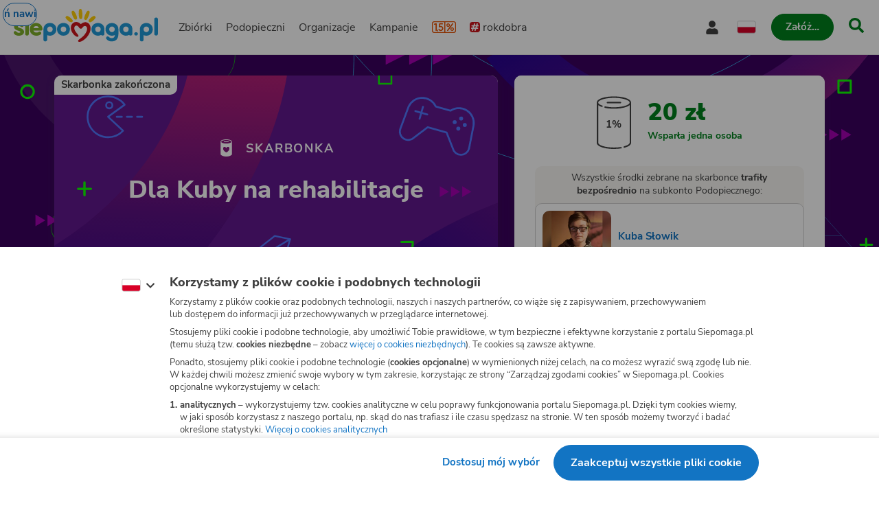

--- FILE ---
content_type: image/svg+xml
request_url: https://www.siepomaga.pl/packs/static/assets/fundraiseOccasionBackgrounds/streamingBackground-c438cea379aebcf1259c9.svg
body_size: 1890
content:
<svg xmlns="http://www.w3.org/2000/svg" fill="none" viewBox="0 0 1438 503"><mask id="a" width="1441" height="504" x="0" y="0" maskUnits="userSpaceOnUse" style="mask-type:alpha"><path fill="#3B005F" d="M720 503c-372.45.67-634.5-48.27-720-74.55V0h1440v428.45c-111.5 20.8-347.55 73.87-720 74.54Z"/></mask><g mask="url(#a)"><path fill="#0DFF00" d="M356.85-47.17C381.03-33.94 390.7-1.04 379.1 23.8c-15 31.61-56.42 34.84-86.72 35.48-31.6.8-65.28-3.06-95.9 6.77-21.77 6.94-40.95 22.9-42.4 47.1-1.29 22.9 12.57 45.31 30.95 57.9 13.38 9.19 30.46 11.44 42.71 22.41 16.28 14.35 10.16 34.67-3.38 48.54a58.17 58.17 0 0 1-45.94 17.1c-16.92-1.3-32.88-8.39-49.97-9.68-21.92-1.77-48.51 8.87-45.3 35.16a29.4 29.4 0 0 0 6.3 15.32c3.22 4.2 7.73 7.26 9.67 12.26 2.74 6.6.32 13.06-4.36 18.22-12.89 14.2-34.33 9.03-49.48 18.87-23.86 15.32-20.63 50.15 4.03 62.73.48.17.8-.48.48-.64-17.08-8.55-25.3-29.2-16.76-46.77 8.86-19.03 27.08-19.68 44.65-24.19 10-2.58 21.44-9.2 23.37-20.32.65-3.71-.16-7.42-2.1-10.65-4.5-7.41-11.6-11.6-14.02-20.64-5.48-19.35 8.54-34.67 26.76-38.06 16.76-3.22 33.04 2.26 49.32 5.97 26.44 6.13 53.52 1.93 70.12-21.61 6.6-9.36 10.8-21.29 5.48-32.26-5.64-11.29-17.57-17.1-28.53-21.6-15.31-6.3-28.53-13.4-38.85-26.78-8.54-11.13-14.34-25-14.02-39.35.64-33.38 33.04-48.7 61.73-52.73 34.82-5 70.28.48 105.1-4.36 27.08-3.7 56.09-16.45 61.9-45.96 4.5-23.06-5.49-48.54-26.44-60-.65-.16-1.13.49-.65.81Z" opacity=".61"/><path stroke="#36A9E1" stroke-miterlimit="10" d="M1212.45 8.96c-182.06 105.11-409.66 59.8-538.98-97.23L562-23.92c165.57 217.74 470.97 283.44 714.08 143.08 96.34-55.62 169.41-135.74 216.12-228.26l-81.72-141.54c-27.74 105.82-96.11 200.75-198.03 259.6Z"/><path stroke="#36A9E1" stroke-miterlimit="10" d="M536.34 184.7c-92 189.02-305.94 278.92-501.02 221.21L-21 521.64c259.1 87.71 548.93-28.85 671.77-281.26 48.68-100.02 64.36-207.32 51.26-310.13l-146.95-71.52c36.25 103.2 32.77 220.14-18.74 325.97Z"/><path fill="#fff" d="M277.75 115.5C166.45 115.5 73.8 34.36 56.25-72H-12C6.37 71.91 129.17 182.93 277.75 182.93a291.06 291.06 0 0 0 159.53-47.42V48.89a223.38 223.38 0 0 1-159.53 66.6Z" opacity=".08"/><path fill="url(#b)" d="M1255.55 28.91c-128.57 74.24-289.42 42.25-380.68-68.81L796 5.63c116.93 153.87 332.78 200.44 504.57 101.26a388.76 388.76 0 0 0 152.79-161.2l-57.81-100.13c-19.73 74.78-67.97 141.77-140 183.35Z"/><path stroke="#36A9E1" stroke-miterlimit="10" stroke-width=".5" d="M1101 217 986 345.9M1122.54 217l-84.93 128.9M1147.22 217l-65.01 128.9m88.56-128.9-34.95 128.9m56.87-128.9-11.4 128.9M1306.68 217l115 128.9M1285.14 217l84.8 128.9M1260.33 217l65.14 128.9M1236.78 217l34.95 128.9M1214.86 217l11.4 128.9m-131.78-122.39h218.47M1101 217h205.69m-222.98 19.42h240.76m-259.68 21.17h278.1m-312.04 37.95h345.86M986 345.9h435.68"/><path fill="#43CAFF" d="M163.78 408.6c-1.05 0-1.84-.92-1.71-1.84l.79-16.49-17.81-.92c-.92 0-1.72-.8-1.72-1.85l.27-17.41-18.34-1.32c-.92-.13-1.71-.93-1.58-1.85l.79-16.49-16.75.13c-.93 0-1.72-.79-1.72-1.71 0-.93.8-1.72 1.72-1.72l18.47-.13c.52 0 .92.13 1.31.53.4.4.53.79.53 1.32l-.79 16.62 18.34 1.32c.92.13 1.58.79 1.58 1.71l-.26 17.29 17.8.92c.53 0 .93.26 1.2.53.26.4.52.79.39 1.32l-.92 18.33c.13.93-.66 1.72-1.59 1.72Z"/><path fill="#0DFF00" d="M1368.65 390.48c-1.06 0-1.85-.93-1.71-1.85l.79-16.5-17.81-.78c-.93 0-1.72-.8-1.72-1.85l.27-17.41-18.34-1.32c-.92-.13-1.72-.93-1.58-1.85l.79-16.49-16.62.13c-.93 0-1.72-.79-1.72-1.71 0-.93.79-1.72 1.72-1.72l18.46-.13c.53 0 .93.13 1.32.53.4.4.53.79.53 1.32l-.79 16.62 18.34 1.32c.92.13 1.58.79 1.58 1.71l-.26 17.29 17.81.92c.52 0 .92.26 1.18.53.27.4.53.79.4 1.32l-.92 18.33c0 .93-.8 1.59-1.72 1.59Zm23.12-327h-20.05c-.93 0-1.72-.79-1.72-1.71V41.72c0-.93.79-1.72 1.72-1.72h20.05c.92 0 1.71.8 1.71 1.72v20.05c0 .92-.79 1.71-1.71 1.71Zm-18.34-3.56h16.62V43.43h-16.62v16.49Zm43.65 261.5c-.92 0-1.71-.78-1.71-1.7v-19c0-.93.79-1.72 1.71-1.72.92 0 1.72.8 1.72 1.72v18.86c.13 1.06-.66 1.85-1.72 1.85Z"/><path fill="#0DFF00" d="M1426.58 311.93h-18.86c-.93 0-1.72-.8-1.72-1.72 0-.92.79-1.71 1.72-1.71h18.86c.92 0 1.72.79 1.72 1.71 0 .93-.8 1.72-1.72 1.72ZM45.01 72c-6.6 0-12.01-5.4-12.01-12S38.41 48 45 48c6.6 0 12.01 5.41 12.01 12-.13 6.73-5.4 12.01-12 12.01Zm0-20.32a8.5 8.5 0 0 0-8.45 8.45 8.5 8.5 0 0 0 8.45 8.44 8.5 8.5 0 0 0 8.44-8.44A8.5 8.5 0 0 0 45 51.69Z"/><path fill="#A400B2" d="M1337 121v18.9l16.18-9.37L1337 121Zm19.66 0v18.9l16.18-9.37-16.18-9.53Zm19.81 0v18.9l16.18-9.37-16.18-9.53ZM58 261v18.9l16.18-9.37L58 261Zm19.66 0v18.9l16.18-9.37L77.66 261Zm19.8 0v18.9l16.19-9.37L97.47 261ZM631-16v31.9L662.67.09 631-16Zm38.48 0v31.9L701.16.09 669.48-16Zm38.78 0v31.9L739.93.09 708.26-16Z"/></g><defs><linearGradient id="b" x1="1279.62" x2="1008.73" y1="281.52" y2="-252.92" gradientUnits="userSpaceOnUse"><stop offset=".01" stop-color="#CE2472"/><stop offset=".09" stop-color="#B52075"/><stop offset=".31" stop-color="#73147E"/><stop offset=".41" stop-color="#591082"/><stop offset=".41" stop-color="#581082"/><stop offset=".79" stop-color="#250390"/><stop offset="1" stop-color="#2E0888"/></linearGradient></defs></svg>


--- FILE ---
content_type: application/javascript; charset=utf-8
request_url: https://www.siepomaga.pl/packs/js/7283-281788c171e03c56ac1e0.chunk.js
body_size: 14079
content:
try{!function(){var t="undefined"!=typeof window?window:"undefined"!=typeof global?global:"undefined"!=typeof globalThis?globalThis:"undefined"!=typeof self?self:{},e=(new t.Error).stack;e&&(t._sentryDebugIds=t._sentryDebugIds||{},t._sentryDebugIds[e]="194d6768-dd73-4092-88f5-7f5aeedc2894",t._sentryDebugIdIdentifier="sentry-dbid-194d6768-dd73-4092-88f5-7f5aeedc2894")}()}catch(e){}!function(){try{var t="undefined"!=typeof window?window:"undefined"!=typeof global?global:"undefined"!=typeof globalThis?globalThis:"undefined"!=typeof self?self:{};t._sentryModuleMetadata=t._sentryModuleMetadata||{},t._sentryModuleMetadata[(new t.Error).stack]=function(t){for(var e=1;e<arguments.length;e++){var i=arguments[e];if(null!=i)for(var r in i)i.hasOwnProperty(r)&&(t[r]=i[r])}return t}({},t._sentryModuleMetadata[(new t.Error).stack],{"_sentryBundlerPluginAppKey:siepomaga-frontend":!0})}catch(t){}}(),function(){try{("undefined"!=typeof window?window:"undefined"!=typeof global?global:"undefined"!=typeof globalThis?globalThis:"undefined"!=typeof self?self:{}).SENTRY_RELEASE={id:"a7a72deb951d214bd45bf9b7f47ad000d56d1365"}}catch(e){}}(),(self.webpackChunk=self.webpackChunk||[]).push([[7283],{97283:function(t){var e;e=()=>(()=>{var t={873:(t,e)=>{var i,r,n=function(){var t=function(t,e){var i=t,r=s[e],n=null,o=0,h=null,p=[],v={},m=function(t,e){n=function(t){for(var e=new Array(t),i=0;i<t;i+=1){e[i]=new Array(t);for(var r=0;r<t;r+=1)e[i][r]=null}return e}(o=4*i+17),b(0,0),b(o-7,0),b(0,o-7),x(),y(),C(t,e),i>=7&&S(t),null==h&&(h=M(i,r,p)),A(h,e)},b=function(t,e){for(var i=-1;i<=7;i+=1)if(!(t+i<=-1||o<=t+i))for(var r=-1;r<=7;r+=1)e+r<=-1||o<=e+r||(n[t+i][e+r]=0<=i&&i<=6&&(0==r||6==r)||0<=r&&r<=6&&(0==i||6==i)||2<=i&&i<=4&&2<=r&&r<=4)},y=function(){for(var t=8;t<o-8;t+=1)null==n[t][6]&&(n[t][6]=t%2==0);for(var e=8;e<o-8;e+=1)null==n[6][e]&&(n[6][e]=e%2==0)},x=function(){for(var t=a.getPatternPosition(i),e=0;e<t.length;e+=1)for(var r=0;r<t.length;r+=1){var o=t[e],s=t[r];if(null==n[o][s])for(var h=-2;h<=2;h+=1)for(var d=-2;d<=2;d+=1)n[o+h][s+d]=-2==h||2==h||-2==d||2==d||0==h&&0==d}},S=function(t){for(var e=a.getBCHTypeNumber(i),r=0;r<18;r+=1){var s=!t&&1==(e>>r&1);n[Math.floor(r/3)][r%3+o-8-3]=s}for(r=0;r<18;r+=1)s=!t&&1==(e>>r&1),n[r%3+o-8-3][Math.floor(r/3)]=s},C=function(t,e){for(var i=r<<3|e,s=a.getBCHTypeInfo(i),h=0;h<15;h+=1){var d=!t&&1==(s>>h&1);h<6?n[h][8]=d:h<8?n[h+1][8]=d:n[o-15+h][8]=d}for(h=0;h<15;h+=1)d=!t&&1==(s>>h&1),h<8?n[8][o-h-1]=d:h<9?n[8][15-h-1+1]=d:n[8][15-h-1]=d;n[o-8][8]=!t},A=function(t,e){for(var i=-1,r=o-1,s=7,h=0,d=a.getMaskFunction(e),u=o-1;u>0;u-=2)for(6==u&&(u-=1);;){for(var l=0;l<2;l+=1)if(null==n[r][u-l]){var c=!1;h<t.length&&(c=1==(t[h]>>>s&1)),d(r,u-l)&&(c=!c),n[r][u-l]=c,-1==(s-=1)&&(h+=1,s=7)}if((r+=i)<0||o<=r){r-=i,i=-i;break}}},M=function(t,e,i){for(var r=u.getRSBlocks(t,e),n=l(),o=0;o<i.length;o+=1){var s=i[o];n.put(s.getMode(),4),n.put(s.getLength(),a.getLengthInBits(s.getMode(),t)),s.write(n)}var h=0;for(o=0;o<r.length;o+=1)h+=r[o].dataCount;if(n.getLengthInBits()>8*h)throw"code length overflow. ("+n.getLengthInBits()+">"+8*h+")";for(n.getLengthInBits()+4<=8*h&&n.put(0,4);n.getLengthInBits()%8!=0;)n.putBit(!1);for(;!(n.getLengthInBits()>=8*h||(n.put(236,8),n.getLengthInBits()>=8*h));)n.put(17,8);return function(t,e){for(var i=0,r=0,n=0,o=new Array(e.length),s=new Array(e.length),h=0;h<e.length;h+=1){var u=e[h].dataCount,l=e[h].totalCount-u;r=Math.max(r,u),n=Math.max(n,l),o[h]=new Array(u);for(var c=0;c<o[h].length;c+=1)o[h][c]=255&t.getBuffer()[c+i];i+=u;var g=a.getErrorCorrectPolynomial(l),f=d(o[h],g.getLength()-1).mod(g);for(s[h]=new Array(g.getLength()-1),c=0;c<s[h].length;c+=1){var w=c+f.getLength()-s[h].length;s[h][c]=w>=0?f.getAt(w):0}}var p=0;for(c=0;c<e.length;c+=1)p+=e[c].totalCount;var v=new Array(p),_=0;for(c=0;c<r;c+=1)for(h=0;h<e.length;h+=1)c<o[h].length&&(v[_]=o[h][c],_+=1);for(c=0;c<n;c+=1)for(h=0;h<e.length;h+=1)c<s[h].length&&(v[_]=s[h][c],_+=1);return v}(n,r)};v.addData=function(t,e){var i=null;switch(e=e||"Byte"){case"Numeric":i=c(t);break;case"Alphanumeric":i=g(t);break;case"Byte":i=f(t);break;case"Kanji":i=w(t);break;default:throw"mode:"+e}p.push(i),h=null},v.isDark=function(t,e){if(t<0||o<=t||e<0||o<=e)throw t+","+e;return n[t][e]},v.getModuleCount=function(){return o},v.make=function(){if(i<1){for(var t=1;t<40;t++){for(var e=u.getRSBlocks(t,r),n=l(),o=0;o<p.length;o++){var s=p[o];n.put(s.getMode(),4),n.put(s.getLength(),a.getLengthInBits(s.getMode(),t)),s.write(n)}var h=0;for(o=0;o<e.length;o++)h+=e[o].dataCount;if(n.getLengthInBits()<=8*h)break}i=t}m(!1,function(){for(var t=0,e=0,i=0;i<8;i+=1){m(!0,i);var r=a.getLostPoint(v);(0==i||t>r)&&(t=r,e=i)}return e}())},v.createTableTag=function(t,e){t=t||2;var i="";i+='<table style="',i+=" border-width: 0px; border-style: none;",i+=" border-collapse: collapse;",i+=" padding: 0px; margin: "+(e=void 0===e?4*t:e)+"px;",i+='">',i+="<tbody>";for(var r=0;r<v.getModuleCount();r+=1){i+="<tr>";for(var n=0;n<v.getModuleCount();n+=1)i+='<td style="',i+=" border-width: 0px; border-style: none;",i+=" border-collapse: collapse;",i+=" padding: 0px; margin: 0px;",i+=" width: "+t+"px;",i+=" height: "+t+"px;",i+=" background-color: ",i+=v.isDark(r,n)?"#000000":"#ffffff",i+=";",i+='"/>';i+="</tr>"}return(i+="</tbody>")+"</table>"},v.createSvgTag=function(t,e,i,r){var n={};"object"==typeof arguments[0]&&(t=(n=arguments[0]).cellSize,e=n.margin,i=n.alt,r=n.title),t=t||2,e=void 0===e?4*t:e,(i="string"==typeof i?{text:i}:i||{}).text=i.text||null,i.id=i.text?i.id||"qrcode-description":null,(r="string"==typeof r?{text:r}:r||{}).text=r.text||null,r.id=r.text?r.id||"qrcode-title":null;var o,s,a,h,d=v.getModuleCount()*t+2*e,u="";for(h="l"+t+",0 0,"+t+" -"+t+",0 0,-"+t+"z ",u+='<svg version="1.1" xmlns="http://www.w3.org/2000/svg"',u+=n.scalable?"":' width="'+d+'px" height="'+d+'px"',u+=' viewBox="0 0 '+d+" "+d+'" ',u+=' preserveAspectRatio="xMinYMin meet"',u+=r.text||i.text?' role="img" aria-labelledby="'+$([r.id,i.id].join(" ").trim())+'"':"",u+=">",u+=r.text?'<title id="'+$(r.id)+'">'+$(r.text)+"</title>":"",u+=i.text?'<description id="'+$(i.id)+'">'+$(i.text)+"</description>":"",u+='<rect width="100%" height="100%" fill="white" cx="0" cy="0"/>',u+='<path d="',s=0;s<v.getModuleCount();s+=1)for(a=s*t+e,o=0;o<v.getModuleCount();o+=1)v.isDark(s,o)&&(u+="M"+(o*t+e)+","+a+h);return(u+='" stroke="transparent" fill="black"/>')+"</svg>"},v.createDataURL=function(t,e){t=t||2,e=void 0===e?4*t:e;var i=v.getModuleCount()*t+2*e,r=e,n=i-e;return _(i,i,function(e,i){if(r<=e&&e<n&&r<=i&&i<n){var o=Math.floor((e-r)/t),s=Math.floor((i-r)/t);return v.isDark(s,o)?0:1}return 1})},v.createImgTag=function(t,e,i){t=t||2,e=void 0===e?4*t:e;var r=v.getModuleCount()*t+2*e,n="";return n+="<img",n+=' src="',n+=v.createDataURL(t,e),n+='"',n+=' width="',n+=r,n+='"',n+=' height="',n+=r,n+='"',i&&(n+=' alt="',n+=$(i),n+='"'),n+"/>"};var $=function(t){for(var e="",i=0;i<t.length;i+=1){var r=t.charAt(i);switch(r){case"<":e+="&lt;";break;case">":e+="&gt;";break;case"&":e+="&amp;";break;case'"':e+="&quot;";break;default:e+=r}}return e};return v.createASCII=function(t,e){if((t=t||1)<2)return function(t){t=void 0===t?2:t;var e,i,r,n,o,s=1*v.getModuleCount()+2*t,a=t,h=s-t,d={"\u2588\u2588":"\u2588","\u2588 ":"\u2580"," \u2588":"\u2584","  ":" "},u={"\u2588\u2588":"\u2580","\u2588 ":"\u2580"," \u2588":" ","  ":" "},l="";for(e=0;e<s;e+=2){for(r=Math.floor((e-a)/1),n=Math.floor((e+1-a)/1),i=0;i<s;i+=1)o="\u2588",a<=i&&i<h&&a<=e&&e<h&&v.isDark(r,Math.floor((i-a)/1))&&(o=" "),a<=i&&i<h&&a<=e+1&&e+1<h&&v.isDark(n,Math.floor((i-a)/1))?o+=" ":o+="\u2588",l+=t<1&&e+1>=h?u[o]:d[o];l+="\n"}return s%2&&t>0?l.substring(0,l.length-s-1)+Array(s+1).join("\u2580"):l.substring(0,l.length-1)}(e);t-=1,e=void 0===e?2*t:e;var i,r,n,o,s=v.getModuleCount()*t+2*e,a=e,h=s-e,d=Array(t+1).join("\u2588\u2588"),u=Array(t+1).join("  "),l="",c="";for(i=0;i<s;i+=1){for(n=Math.floor((i-a)/t),c="",r=0;r<s;r+=1)o=1,a<=r&&r<h&&a<=i&&i<h&&v.isDark(n,Math.floor((r-a)/t))&&(o=0),c+=o?d:u;for(n=0;n<t;n+=1)l+=c+"\n"}return l.substring(0,l.length-1)},v.renderTo2dContext=function(t,e){e=e||2;for(var i=v.getModuleCount(),r=0;r<i;r++)for(var n=0;n<i;n++)t.fillStyle=v.isDark(r,n)?"black":"white",t.fillRect(r*e,n*e,e,e)},v};t.stringToBytes=(t.stringToBytesFuncs={default:function(t){for(var e=[],i=0;i<t.length;i+=1){var r=t.charCodeAt(i);e.push(255&r)}return e}}).default,t.createStringToBytes=function(t,e){var i=function(){for(var i=v(t),r=function(){var t=i.read();if(-1==t)throw"eof";return t},n=0,o={};;){var s=i.read();if(-1==s)break;var a=r(),h=r()<<8|r();o[String.fromCharCode(s<<8|a)]=h,n+=1}if(n!=e)throw n+" != "+e;return o}(),r="?".charCodeAt(0);return function(t){for(var e=[],n=0;n<t.length;n+=1){var o=t.charCodeAt(n);if(o<128)e.push(o);else{var s=i[t.charAt(n)];"number"==typeof s?(255&s)==s?e.push(s):(e.push(s>>>8),e.push(255&s)):e.push(r)}}return e}};var e,i,r,n,o,s={L:1,M:0,Q:3,H:2},a=(e=[[],[6,18],[6,22],[6,26],[6,30],[6,34],[6,22,38],[6,24,42],[6,26,46],[6,28,50],[6,30,54],[6,32,58],[6,34,62],[6,26,46,66],[6,26,48,70],[6,26,50,74],[6,30,54,78],[6,30,56,82],[6,30,58,86],[6,34,62,90],[6,28,50,72,94],[6,26,50,74,98],[6,30,54,78,102],[6,28,54,80,106],[6,32,58,84,110],[6,30,58,86,114],[6,34,62,90,118],[6,26,50,74,98,122],[6,30,54,78,102,126],[6,26,52,78,104,130],[6,30,56,82,108,134],[6,34,60,86,112,138],[6,30,58,86,114,142],[6,34,62,90,118,146],[6,30,54,78,102,126,150],[6,24,50,76,102,128,154],[6,28,54,80,106,132,158],[6,32,58,84,110,136,162],[6,26,54,82,110,138,166],[6,30,58,86,114,142,170]],i=1335,r=7973,o=function(t){for(var e=0;0!=t;)e+=1,t>>>=1;return e},(n={}).getBCHTypeInfo=function(t){for(var e=t<<10;o(e)-o(i)>=0;)e^=i<<o(e)-o(i);return 21522^(t<<10|e)},n.getBCHTypeNumber=function(t){for(var e=t<<12;o(e)-o(r)>=0;)e^=r<<o(e)-o(r);return t<<12|e},n.getPatternPosition=function(t){return e[t-1]},n.getMaskFunction=function(t){switch(t){case 0:return function(t,e){return(t+e)%2==0};case 1:return function(t,e){return t%2==0};case 2:return function(t,e){return e%3==0};case 3:return function(t,e){return(t+e)%3==0};case 4:return function(t,e){return(Math.floor(t/2)+Math.floor(e/3))%2==0};case 5:return function(t,e){return t*e%2+t*e%3==0};case 6:return function(t,e){return(t*e%2+t*e%3)%2==0};case 7:return function(t,e){return(t*e%3+(t+e)%2)%2==0};default:throw"bad maskPattern:"+t}},n.getErrorCorrectPolynomial=function(t){for(var e=d([1],0),i=0;i<t;i+=1)e=e.multiply(d([1,h.gexp(i)],0));return e},n.getLengthInBits=function(t,e){if(1<=e&&e<10)switch(t){case 1:return 10;case 2:return 9;case 4:case 8:return 8;default:throw"mode:"+t}else if(e<27)switch(t){case 1:return 12;case 2:return 11;case 4:return 16;case 8:return 10;default:throw"mode:"+t}else{if(!(e<41))throw"type:"+e;switch(t){case 1:return 14;case 2:return 13;case 4:return 16;case 8:return 12;default:throw"mode:"+t}}},n.getLostPoint=function(t){for(var e=t.getModuleCount(),i=0,r=0;r<e;r+=1)for(var n=0;n<e;n+=1){for(var o=0,s=t.isDark(r,n),a=-1;a<=1;a+=1)if(!(r+a<0||e<=r+a))for(var h=-1;h<=1;h+=1)n+h<0||e<=n+h||0==a&&0==h||s==t.isDark(r+a,n+h)&&(o+=1);o>5&&(i+=3+o-5)}for(r=0;r<e-1;r+=1)for(n=0;n<e-1;n+=1){var d=0;t.isDark(r,n)&&(d+=1),t.isDark(r+1,n)&&(d+=1),t.isDark(r,n+1)&&(d+=1),t.isDark(r+1,n+1)&&(d+=1),0!=d&&4!=d||(i+=3)}for(r=0;r<e;r+=1)for(n=0;n<e-6;n+=1)t.isDark(r,n)&&!t.isDark(r,n+1)&&t.isDark(r,n+2)&&t.isDark(r,n+3)&&t.isDark(r,n+4)&&!t.isDark(r,n+5)&&t.isDark(r,n+6)&&(i+=40);for(n=0;n<e;n+=1)for(r=0;r<e-6;r+=1)t.isDark(r,n)&&!t.isDark(r+1,n)&&t.isDark(r+2,n)&&t.isDark(r+3,n)&&t.isDark(r+4,n)&&!t.isDark(r+5,n)&&t.isDark(r+6,n)&&(i+=40);var u=0;for(n=0;n<e;n+=1)for(r=0;r<e;r+=1)t.isDark(r,n)&&(u+=1);return i+Math.abs(100*u/e/e-50)/5*10},n),h=function(){for(var t=new Array(256),e=new Array(256),i=0;i<8;i+=1)t[i]=1<<i;for(i=8;i<256;i+=1)t[i]=t[i-4]^t[i-5]^t[i-6]^t[i-8];for(i=0;i<255;i+=1)e[t[i]]=i;return{glog:function(t){if(t<1)throw"glog("+t+")";return e[t]},gexp:function(e){for(;e<0;)e+=255;for(;e>=256;)e-=255;return t[e]}}}();function d(t,e){if(void 0===t.length)throw t.length+"/"+e;var i=function(){for(var i=0;i<t.length&&0==t[i];)i+=1;for(var r=new Array(t.length-i+e),n=0;n<t.length-i;n+=1)r[n]=t[n+i];return r}(),r={getAt:function(t){return i[t]},getLength:function(){return i.length},multiply:function(t){for(var e=new Array(r.getLength()+t.getLength()-1),i=0;i<r.getLength();i+=1)for(var n=0;n<t.getLength();n+=1)e[i+n]^=h.gexp(h.glog(r.getAt(i))+h.glog(t.getAt(n)));return d(e,0)},mod:function(t){if(r.getLength()-t.getLength()<0)return r;for(var e=h.glog(r.getAt(0))-h.glog(t.getAt(0)),i=new Array(r.getLength()),n=0;n<r.getLength();n+=1)i[n]=r.getAt(n);for(n=0;n<t.getLength();n+=1)i[n]^=h.gexp(h.glog(t.getAt(n))+e);return d(i,0).mod(t)}};return r}var u=function(){var t=[[1,26,19],[1,26,16],[1,26,13],[1,26,9],[1,44,34],[1,44,28],[1,44,22],[1,44,16],[1,70,55],[1,70,44],[2,35,17],[2,35,13],[1,100,80],[2,50,32],[2,50,24],[4,25,9],[1,134,108],[2,67,43],[2,33,15,2,34,16],[2,33,11,2,34,12],[2,86,68],[4,43,27],[4,43,19],[4,43,15],[2,98,78],[4,49,31],[2,32,14,4,33,15],[4,39,13,1,40,14],[2,121,97],[2,60,38,2,61,39],[4,40,18,2,41,19],[4,40,14,2,41,15],[2,146,116],[3,58,36,2,59,37],[4,36,16,4,37,17],[4,36,12,4,37,13],[2,86,68,2,87,69],[4,69,43,1,70,44],[6,43,19,2,44,20],[6,43,15,2,44,16],[4,101,81],[1,80,50,4,81,51],[4,50,22,4,51,23],[3,36,12,8,37,13],[2,116,92,2,117,93],[6,58,36,2,59,37],[4,46,20,6,47,21],[7,42,14,4,43,15],[4,133,107],[8,59,37,1,60,38],[8,44,20,4,45,21],[12,33,11,4,34,12],[3,145,115,1,146,116],[4,64,40,5,65,41],[11,36,16,5,37,17],[11,36,12,5,37,13],[5,109,87,1,110,88],[5,65,41,5,66,42],[5,54,24,7,55,25],[11,36,12,7,37,13],[5,122,98,1,123,99],[7,73,45,3,74,46],[15,43,19,2,44,20],[3,45,15,13,46,16],[1,135,107,5,136,108],[10,74,46,1,75,47],[1,50,22,15,51,23],[2,42,14,17,43,15],[5,150,120,1,151,121],[9,69,43,4,70,44],[17,50,22,1,51,23],[2,42,14,19,43,15],[3,141,113,4,142,114],[3,70,44,11,71,45],[17,47,21,4,48,22],[9,39,13,16,40,14],[3,135,107,5,136,108],[3,67,41,13,68,42],[15,54,24,5,55,25],[15,43,15,10,44,16],[4,144,116,4,145,117],[17,68,42],[17,50,22,6,51,23],[19,46,16,6,47,17],[2,139,111,7,140,112],[17,74,46],[7,54,24,16,55,25],[34,37,13],[4,151,121,5,152,122],[4,75,47,14,76,48],[11,54,24,14,55,25],[16,45,15,14,46,16],[6,147,117,4,148,118],[6,73,45,14,74,46],[11,54,24,16,55,25],[30,46,16,2,47,17],[8,132,106,4,133,107],[8,75,47,13,76,48],[7,54,24,22,55,25],[22,45,15,13,46,16],[10,142,114,2,143,115],[19,74,46,4,75,47],[28,50,22,6,51,23],[33,46,16,4,47,17],[8,152,122,4,153,123],[22,73,45,3,74,46],[8,53,23,26,54,24],[12,45,15,28,46,16],[3,147,117,10,148,118],[3,73,45,23,74,46],[4,54,24,31,55,25],[11,45,15,31,46,16],[7,146,116,7,147,117],[21,73,45,7,74,46],[1,53,23,37,54,24],[19,45,15,26,46,16],[5,145,115,10,146,116],[19,75,47,10,76,48],[15,54,24,25,55,25],[23,45,15,25,46,16],[13,145,115,3,146,116],[2,74,46,29,75,47],[42,54,24,1,55,25],[23,45,15,28,46,16],[17,145,115],[10,74,46,23,75,47],[10,54,24,35,55,25],[19,45,15,35,46,16],[17,145,115,1,146,116],[14,74,46,21,75,47],[29,54,24,19,55,25],[11,45,15,46,46,16],[13,145,115,6,146,116],[14,74,46,23,75,47],[44,54,24,7,55,25],[59,46,16,1,47,17],[12,151,121,7,152,122],[12,75,47,26,76,48],[39,54,24,14,55,25],[22,45,15,41,46,16],[6,151,121,14,152,122],[6,75,47,34,76,48],[46,54,24,10,55,25],[2,45,15,64,46,16],[17,152,122,4,153,123],[29,74,46,14,75,47],[49,54,24,10,55,25],[24,45,15,46,46,16],[4,152,122,18,153,123],[13,74,46,32,75,47],[48,54,24,14,55,25],[42,45,15,32,46,16],[20,147,117,4,148,118],[40,75,47,7,76,48],[43,54,24,22,55,25],[10,45,15,67,46,16],[19,148,118,6,149,119],[18,75,47,31,76,48],[34,54,24,34,55,25],[20,45,15,61,46,16]],e=function(t,e){var i={};return i.totalCount=t,i.dataCount=e,i},i={getRSBlocks:function(i,r){var n=function(e,i){switch(i){case s.L:return t[4*(e-1)+0];case s.M:return t[4*(e-1)+1];case s.Q:return t[4*(e-1)+2];case s.H:return t[4*(e-1)+3];default:return}}(i,r);if(void 0===n)throw"bad rs block @ typeNumber:"+i+"/errorCorrectionLevel:"+r;for(var o=n.length/3,a=[],h=0;h<o;h+=1)for(var d=n[3*h+0],u=n[3*h+1],l=n[3*h+2],c=0;c<d;c+=1)a.push(e(u,l));return a}};return i}(),l=function(){var t=[],e=0,i={getBuffer:function(){return t},getAt:function(e){var i=Math.floor(e/8);return 1==(t[i]>>>7-e%8&1)},put:function(t,e){for(var r=0;r<e;r+=1)i.putBit(1==(t>>>e-r-1&1))},getLengthInBits:function(){return e},putBit:function(i){var r=Math.floor(e/8);t.length<=r&&t.push(0),i&&(t[r]|=128>>>e%8),e+=1}};return i},c=function(t){var e=t,i={getMode:function(){return 1},getLength:function(t){return e.length},write:function(t){for(var i=e,n=0;n+2<i.length;)t.put(r(i.substring(n,n+3)),10),n+=3;n<i.length&&(i.length-n==1?t.put(r(i.substring(n,n+1)),4):i.length-n==2&&t.put(r(i.substring(n,n+2)),7))}},r=function(t){for(var e=0,i=0;i<t.length;i+=1)e=10*e+n(t.charAt(i));return e},n=function(t){if("0"<=t&&t<="9")return t.charCodeAt(0)-"0".charCodeAt(0);throw"illegal char :"+t};return i},g=function(t){var e=t,i={getMode:function(){return 2},getLength:function(t){return e.length},write:function(t){for(var i=e,n=0;n+1<i.length;)t.put(45*r(i.charAt(n))+r(i.charAt(n+1)),11),n+=2;n<i.length&&t.put(r(i.charAt(n)),6)}},r=function(t){if("0"<=t&&t<="9")return t.charCodeAt(0)-"0".charCodeAt(0);if("A"<=t&&t<="Z")return t.charCodeAt(0)-"A".charCodeAt(0)+10;switch(t){case" ":return 36;case"$":return 37;case"%":return 38;case"*":return 39;case"+":return 40;case"-":return 41;case".":return 42;case"/":return 43;case":":return 44;default:throw"illegal char :"+t}};return i},f=function(e){var i=t.stringToBytes(e);return{getMode:function(){return 4},getLength:function(t){return i.length},write:function(t){for(var e=0;e<i.length;e+=1)t.put(i[e],8)}}},w=function(e){var i=t.stringToBytesFuncs.SJIS;if(!i)throw"sjis not supported.";!function(){var t=i("\u53cb");if(2!=t.length||38726!=(t[0]<<8|t[1]))throw"sjis not supported."}();var r=i(e),n={getMode:function(){return 8},getLength:function(t){return~~(r.length/2)},write:function(t){for(var e=r,i=0;i+1<e.length;){var n=(255&e[i])<<8|255&e[i+1];if(33088<=n&&n<=40956)n-=33088;else{if(!(57408<=n&&n<=60351))throw"illegal char at "+(i+1)+"/"+n;n-=49472}n=192*(n>>>8&255)+(255&n),t.put(n,13),i+=2}if(i<e.length)throw"illegal char at "+(i+1)}};return n},p=function(){var t=[],e={writeByte:function(e){t.push(255&e)},writeShort:function(t){e.writeByte(t),e.writeByte(t>>>8)},writeBytes:function(t,i,r){i=i||0,r=r||t.length;for(var n=0;n<r;n+=1)e.writeByte(t[n+i])},writeString:function(t){for(var i=0;i<t.length;i+=1)e.writeByte(t.charCodeAt(i))},toByteArray:function(){return t},toString:function(){var e="";e+="[";for(var i=0;i<t.length;i+=1)i>0&&(e+=","),e+=t[i];return e+"]"}};return e},v=function(t){var e=t,i=0,r=0,n=0,o={read:function(){for(;n<8;){if(i>=e.length){if(0==n)return-1;throw"unexpected end of file./"+n}var t=e.charAt(i);if(i+=1,"="==t)return n=0,-1;t.match(/^\s$/)||(r=r<<6|s(t.charCodeAt(0)),n+=6)}var o=r>>>n-8&255;return n-=8,o}},s=function(t){if(65<=t&&t<=90)return t-65;if(97<=t&&t<=122)return t-97+26;if(48<=t&&t<=57)return t-48+52;if(43==t)return 62;if(47==t)return 63;throw"c:"+t};return o},_=function(t,e,i){for(var r=function(t,e){var i=t,r=e,n=new Array(t*e),o={setPixel:function(t,e,r){n[e*i+t]=r},write:function(t){t.writeString("GIF87a"),t.writeShort(i),t.writeShort(r),t.writeByte(128),t.writeByte(0),t.writeByte(0),t.writeByte(0),t.writeByte(0),t.writeByte(0),t.writeByte(255),t.writeByte(255),t.writeByte(255),t.writeString(","),t.writeShort(0),t.writeShort(0),t.writeShort(i),t.writeShort(r),t.writeByte(0);var e=s(2);t.writeByte(2);for(var n=0;e.length-n>255;)t.writeByte(255),t.writeBytes(e,n,255),n+=255;t.writeByte(e.length-n),t.writeBytes(e,n,e.length-n),t.writeByte(0),t.writeString(";")}},s=function(t){for(var e=1<<t,i=1+(1<<t),r=t+1,o=a(),s=0;s<e;s+=1)o.add(String.fromCharCode(s));o.add(String.fromCharCode(e)),o.add(String.fromCharCode(i));var h,d,u,l=p(),c=(h=l,d=0,u=0,{write:function(t,e){if(t>>>e!=0)throw"length over";for(;d+e>=8;)h.writeByte(255&(t<<d|u)),e-=8-d,t>>>=8-d,u=0,d=0;u|=t<<d,d+=e},flush:function(){d>0&&h.writeByte(u)}});c.write(e,r);var g=0,f=String.fromCharCode(n[g]);for(g+=1;g<n.length;){var w=String.fromCharCode(n[g]);g+=1,o.contains(f+w)?f+=w:(c.write(o.indexOf(f),r),o.size()<4095&&(o.size()==1<<r&&(r+=1),o.add(f+w)),f=w)}return c.write(o.indexOf(f),r),c.write(i,r),c.flush(),l.toByteArray()},a=function(){var t={},e=0,i={add:function(r){if(i.contains(r))throw"dup key:"+r;t[r]=e,e+=1},size:function(){return e},indexOf:function(e){return t[e]},contains:function(e){return void 0!==t[e]}};return i};return o}(t,e),n=0;n<e;n+=1)for(var o=0;o<t;o+=1)r.setPixel(o,n,i(o,n));var s=p();r.write(s);for(var a=function(){var t=0,e=0,i=0,r="",n={},o=function(t){r+=String.fromCharCode(s(63&t))},s=function(t){if(t<0);else{if(t<26)return 65+t;if(t<52)return t-26+97;if(t<62)return t-52+48;if(62==t)return 43;if(63==t)return 47}throw"n:"+t};return n.writeByte=function(r){for(t=t<<8|255&r,e+=8,i+=1;e>=6;)o(t>>>e-6),e-=6},n.flush=function(){if(e>0&&(o(t<<6-e),t=0,e=0),i%3!=0)for(var n=3-i%3,s=0;s<n;s+=1)r+="="},n.toString=function(){return r},n}(),h=s.toByteArray(),d=0;d<h.length;d+=1)a.writeByte(h[d]);return a.flush(),"data:image/gif;base64,"+a};return t}();n.stringToBytesFuncs["UTF-8"]=function(t){return function(t){for(var e=[],i=0;i<t.length;i++){var r=t.charCodeAt(i);r<128?e.push(r):r<2048?e.push(192|r>>6,128|63&r):r<55296||r>=57344?e.push(224|r>>12,128|r>>6&63,128|63&r):(i++,r=65536+((1023&r)<<10|1023&t.charCodeAt(i)),e.push(240|r>>18,128|r>>12&63,128|r>>6&63,128|63&r))}return e}(t)},void 0===(r="function"==typeof(i=function(){return n})?i.apply(e,[]):i)||(t.exports=r)}},e={};function i(r){var n=e[r];if(void 0!==n)return n.exports;var o=e[r]={exports:{}};return t[r](o,o.exports,i),o.exports}i.n=t=>{var e=t&&t.__esModule?()=>t.default:()=>t;return i.d(e,{a:e}),e},i.d=(t,e)=>{for(var r in e)i.o(e,r)&&!i.o(t,r)&&Object.defineProperty(t,r,{enumerable:!0,get:e[r]})},i.o=(t,e)=>Object.prototype.hasOwnProperty.call(t,e);var r={};return(()=>{"use strict";i.d(r,{default:()=>$});const t=t=>!!t&&"object"==typeof t&&!Array.isArray(t);function e(i,...r){if(!r.length)return i;const n=r.shift();return void 0!==n&&t(i)&&t(n)?(i=Object.assign({},i),Object.keys(n).forEach(r=>{const o=i[r],s=n[r];Array.isArray(o)&&Array.isArray(s)?i[r]=s:t(o)&&t(s)?i[r]=e(Object.assign({},o),s):i[r]=s}),e(i,...r)):i}function n(t,e){const i=document.createElement("a");i.download=e,i.href=t,document.body.appendChild(i),i.click(),document.body.removeChild(i)}const o={L:.07,M:.15,Q:.25,H:.3};class s{constructor({svg:t,type:e,window:i}){this._svg=t,this._type=e,this._window=i}draw(t,e,i,r){let n;switch(this._type){case"dots":n=this._drawDot;break;case"classy":n=this._drawClassy;break;case"classy-rounded":n=this._drawClassyRounded;break;case"rounded":n=this._drawRounded;break;case"extra-rounded":n=this._drawExtraRounded;break;default:n=this._drawSquare}n.call(this,{x:t,y:e,size:i,getNeighbor:r})}_rotateFigure({x:t,y:e,size:i,rotation:r=0,draw:n}){var o;const s=t+i/2,a=e+i/2;n(),null===(o=this._element)||void 0===o||o.setAttribute("transform",`rotate(${180*r/Math.PI},${s},${a})`)}_basicDot(t){const{size:e,x:i,y:r}=t;this._rotateFigure(Object.assign(Object.assign({},t),{draw:()=>{this._element=this._window.document.createElementNS("http://www.w3.org/2000/svg","circle"),this._element.setAttribute("cx",String(i+e/2)),this._element.setAttribute("cy",String(r+e/2)),this._element.setAttribute("r",String(e/2))}}))}_basicSquare(t){const{size:e,x:i,y:r}=t;this._rotateFigure(Object.assign(Object.assign({},t),{draw:()=>{this._element=this._window.document.createElementNS("http://www.w3.org/2000/svg","rect"),this._element.setAttribute("x",String(i)),this._element.setAttribute("y",String(r)),this._element.setAttribute("width",String(e)),this._element.setAttribute("height",String(e))}}))}_basicSideRounded(t){const{size:e,x:i,y:r}=t;this._rotateFigure(Object.assign(Object.assign({},t),{draw:()=>{this._element=this._window.document.createElementNS("http://www.w3.org/2000/svg","path"),this._element.setAttribute("d",`M ${i} ${r}v ${e}h `+e/2+`a ${e/2} ${e/2}, 0, 0, 0, 0 ${-e}`)}}))}_basicCornerRounded(t){const{size:e,x:i,y:r}=t;this._rotateFigure(Object.assign(Object.assign({},t),{draw:()=>{this._element=this._window.document.createElementNS("http://www.w3.org/2000/svg","path"),this._element.setAttribute("d",`M ${i} ${r}v ${e}h ${e}v `+-e/2+`a ${e/2} ${e/2}, 0, 0, 0, ${-e/2} ${-e/2}`)}}))}_basicCornerExtraRounded(t){const{size:e,x:i,y:r}=t;this._rotateFigure(Object.assign(Object.assign({},t),{draw:()=>{this._element=this._window.document.createElementNS("http://www.w3.org/2000/svg","path"),this._element.setAttribute("d",`M ${i} ${r}v ${e}h ${e}a ${e} ${e}, 0, 0, 0, ${-e} ${-e}`)}}))}_basicCornersRounded(t){const{size:e,x:i,y:r}=t;this._rotateFigure(Object.assign(Object.assign({},t),{draw:()=>{this._element=this._window.document.createElementNS("http://www.w3.org/2000/svg","path"),this._element.setAttribute("d",`M ${i} ${r}v `+e/2+`a ${e/2} ${e/2}, 0, 0, 0, ${e/2} ${e/2}h `+e/2+"v "+-e/2+`a ${e/2} ${e/2}, 0, 0, 0, ${-e/2} ${-e/2}`)}}))}_drawDot({x:t,y:e,size:i}){this._basicDot({x:t,y:e,size:i,rotation:0})}_drawSquare({x:t,y:e,size:i}){this._basicSquare({x:t,y:e,size:i,rotation:0})}_drawRounded({x:t,y:e,size:i,getNeighbor:r}){const n=r?+r(-1,0):0,o=r?+r(1,0):0,s=r?+r(0,-1):0,a=r?+r(0,1):0,h=n+o+s+a;if(0!==h)if(h>2||n&&o||s&&a)this._basicSquare({x:t,y:e,size:i,rotation:0});else{if(2===h){let r=0;return n&&s?r=Math.PI/2:s&&o?r=Math.PI:o&&a&&(r=-Math.PI/2),void this._basicCornerRounded({x:t,y:e,size:i,rotation:r})}if(1===h){let r=0;return s?r=Math.PI/2:o?r=Math.PI:a&&(r=-Math.PI/2),void this._basicSideRounded({x:t,y:e,size:i,rotation:r})}}else this._basicDot({x:t,y:e,size:i,rotation:0})}_drawExtraRounded({x:t,y:e,size:i,getNeighbor:r}){const n=r?+r(-1,0):0,o=r?+r(1,0):0,s=r?+r(0,-1):0,a=r?+r(0,1):0,h=n+o+s+a;if(0!==h)if(h>2||n&&o||s&&a)this._basicSquare({x:t,y:e,size:i,rotation:0});else{if(2===h){let r=0;return n&&s?r=Math.PI/2:s&&o?r=Math.PI:o&&a&&(r=-Math.PI/2),void this._basicCornerExtraRounded({x:t,y:e,size:i,rotation:r})}if(1===h){let r=0;return s?r=Math.PI/2:o?r=Math.PI:a&&(r=-Math.PI/2),void this._basicSideRounded({x:t,y:e,size:i,rotation:r})}}else this._basicDot({x:t,y:e,size:i,rotation:0})}_drawClassy({x:t,y:e,size:i,getNeighbor:r}){const n=r?+r(-1,0):0,o=r?+r(1,0):0,s=r?+r(0,-1):0,a=r?+r(0,1):0;0!==n+o+s+a?n||s?o||a?this._basicSquare({x:t,y:e,size:i,rotation:0}):this._basicCornerRounded({x:t,y:e,size:i,rotation:Math.PI/2}):this._basicCornerRounded({x:t,y:e,size:i,rotation:-Math.PI/2}):this._basicCornersRounded({x:t,y:e,size:i,rotation:Math.PI/2})}_drawClassyRounded({x:t,y:e,size:i,getNeighbor:r}){const n=r?+r(-1,0):0,o=r?+r(1,0):0,s=r?+r(0,-1):0,a=r?+r(0,1):0;0!==n+o+s+a?n||s?o||a?this._basicSquare({x:t,y:e,size:i,rotation:0}):this._basicCornerExtraRounded({x:t,y:e,size:i,rotation:Math.PI/2}):this._basicCornerExtraRounded({x:t,y:e,size:i,rotation:-Math.PI/2}):this._basicCornersRounded({x:t,y:e,size:i,rotation:Math.PI/2})}}const a={dot:"dot",square:"square",extraRounded:"extra-rounded"},h=Object.values(a);class d{constructor({svg:t,type:e,window:i}){this._svg=t,this._type=e,this._window=i}draw(t,e,i,r){let n;switch(this._type){case a.square:n=this._drawSquare;break;case a.extraRounded:n=this._drawExtraRounded;break;default:n=this._drawDot}n.call(this,{x:t,y:e,size:i,rotation:r})}_rotateFigure({x:t,y:e,size:i,rotation:r=0,draw:n}){var o;const s=t+i/2,a=e+i/2;n(),null===(o=this._element)||void 0===o||o.setAttribute("transform",`rotate(${180*r/Math.PI},${s},${a})`)}_basicDot(t){const{size:e,x:i,y:r}=t,n=e/7;this._rotateFigure(Object.assign(Object.assign({},t),{draw:()=>{this._element=this._window.document.createElementNS("http://www.w3.org/2000/svg","path"),this._element.setAttribute("clip-rule","evenodd"),this._element.setAttribute("d",`M ${i+e/2} ${r}a ${e/2} ${e/2} 0 1 0 0.1 0zm 0 ${n}a ${e/2-n} ${e/2-n} 0 1 1 -0.1 0Z`)}}))}_basicSquare(t){const{size:e,x:i,y:r}=t,n=e/7;this._rotateFigure(Object.assign(Object.assign({},t),{draw:()=>{this._element=this._window.document.createElementNS("http://www.w3.org/2000/svg","path"),this._element.setAttribute("clip-rule","evenodd"),this._element.setAttribute("d",`M ${i} ${r}v ${e}h ${e}v `+-e+"z"+`M ${i+n} ${r+n}h `+(e-2*n)+"v "+(e-2*n)+"h "+(2*n-e)+"z")}}))}_basicExtraRounded(t){const{size:e,x:i,y:r}=t,n=e/7;this._rotateFigure(Object.assign(Object.assign({},t),{draw:()=>{this._element=this._window.document.createElementNS("http://www.w3.org/2000/svg","path"),this._element.setAttribute("clip-rule","evenodd"),this._element.setAttribute("d",`M ${i} ${r+2.5*n}v `+2*n+`a ${2.5*n} ${2.5*n}, 0, 0, 0, ${2.5*n} ${2.5*n}h `+2*n+`a ${2.5*n} ${2.5*n}, 0, 0, 0, ${2.5*n} ${2.5*-n}v `+-2*n+`a ${2.5*n} ${2.5*n}, 0, 0, 0, ${2.5*-n} ${2.5*-n}h `+-2*n+`a ${2.5*n} ${2.5*n}, 0, 0, 0, ${2.5*-n} ${2.5*n}`+`M ${i+2.5*n} ${r+n}h `+2*n+`a ${1.5*n} ${1.5*n}, 0, 0, 1, ${1.5*n} ${1.5*n}v `+2*n+`a ${1.5*n} ${1.5*n}, 0, 0, 1, ${1.5*-n} ${1.5*n}h `+-2*n+`a ${1.5*n} ${1.5*n}, 0, 0, 1, ${1.5*-n} ${1.5*-n}v `+-2*n+`a ${1.5*n} ${1.5*n}, 0, 0, 1, ${1.5*n} ${1.5*-n}`)}}))}_drawDot({x:t,y:e,size:i,rotation:r}){this._basicDot({x:t,y:e,size:i,rotation:r})}_drawSquare({x:t,y:e,size:i,rotation:r}){this._basicSquare({x:t,y:e,size:i,rotation:r})}_drawExtraRounded({x:t,y:e,size:i,rotation:r}){this._basicExtraRounded({x:t,y:e,size:i,rotation:r})}}const u={dot:"dot",square:"square"},l=Object.values(u);class c{constructor({svg:t,type:e,window:i}){this._svg=t,this._type=e,this._window=i}draw(t,e,i,r){let n;n=this._type===u.square?this._drawSquare:this._drawDot,n.call(this,{x:t,y:e,size:i,rotation:r})}_rotateFigure({x:t,y:e,size:i,rotation:r=0,draw:n}){var o;const s=t+i/2,a=e+i/2;n(),null===(o=this._element)||void 0===o||o.setAttribute("transform",`rotate(${180*r/Math.PI},${s},${a})`)}_basicDot(t){const{size:e,x:i,y:r}=t;this._rotateFigure(Object.assign(Object.assign({},t),{draw:()=>{this._element=this._window.document.createElementNS("http://www.w3.org/2000/svg","circle"),this._element.setAttribute("cx",String(i+e/2)),this._element.setAttribute("cy",String(r+e/2)),this._element.setAttribute("r",String(e/2))}}))}_basicSquare(t){const{size:e,x:i,y:r}=t;this._rotateFigure(Object.assign(Object.assign({},t),{draw:()=>{this._element=this._window.document.createElementNS("http://www.w3.org/2000/svg","rect"),this._element.setAttribute("x",String(i)),this._element.setAttribute("y",String(r)),this._element.setAttribute("width",String(e)),this._element.setAttribute("height",String(e))}}))}_drawDot({x:t,y:e,size:i,rotation:r}){this._basicDot({x:t,y:e,size:i,rotation:r})}_drawSquare({x:t,y:e,size:i,rotation:r}){this._basicSquare({x:t,y:e,size:i,rotation:r})}}const g="circle",f=[[1,1,1,1,1,1,1],[1,0,0,0,0,0,1],[1,0,0,0,0,0,1],[1,0,0,0,0,0,1],[1,0,0,0,0,0,1],[1,0,0,0,0,0,1],[1,1,1,1,1,1,1]],w=[[0,0,0,0,0,0,0],[0,0,0,0,0,0,0],[0,0,1,1,1,0,0],[0,0,1,1,1,0,0],[0,0,1,1,1,0,0],[0,0,0,0,0,0,0],[0,0,0,0,0,0,0]];class p{constructor(t,e){this._roundSize=t=>this._options.dotsOptions.roundSize?Math.floor(t):t,this._window=e,this._element=this._window.document.createElementNS("http://www.w3.org/2000/svg","svg"),this._element.setAttribute("width",String(t.width)),this._element.setAttribute("height",String(t.height)),this._element.setAttribute("xmlns:xlink","http://www.w3.org/1999/xlink"),t.dotsOptions.roundSize||this._element.setAttribute("shape-rendering","crispEdges"),this._element.setAttribute("viewBox",`0 0 ${t.width} ${t.height}`),this._defs=this._window.document.createElementNS("http://www.w3.org/2000/svg","defs"),this._element.appendChild(this._defs),this._imageUri=t.image,this._instanceId=p.instanceCount++,this._options=t}get width(){return this._options.width}get height(){return this._options.height}getElement(){return this._element}async drawQR(t){const e=t.getModuleCount(),i=Math.min(this._options.width,this._options.height)-2*this._options.margin,r=this._options.shape===g?i/Math.sqrt(2):i,n=this._roundSize(r/e);let s={hideXDots:0,hideYDots:0,width:0,height:0};if(this._qr=t,this._options.image){if(await this.loadImage(),!this._image)return;const{imageOptions:t,qrOptions:i}=this._options,r=t.imageSize*o[i.errorCorrectionLevel],a=Math.floor(r*e*e);s=function({originalHeight:t,originalWidth:e,maxHiddenDots:i,maxHiddenAxisDots:r,dotSize:n}){const o={x:0,y:0},s={x:0,y:0};if(t<=0||e<=0||i<=0||n<=0)return{height:0,width:0,hideYDots:0,hideXDots:0};const a=t/e;return o.x=Math.floor(Math.sqrt(i/a)),o.x<=0&&(o.x=1),r&&r<o.x&&(o.x=r),o.x%2==0&&o.x--,s.x=o.x*n,o.y=1+2*Math.ceil((o.x*a-1)/2),s.y=Math.round(s.x*a),(o.y*o.x>i||r&&r<o.y)&&(r&&r<o.y?(o.y=r,o.y%2==0&&o.x--):o.y-=2,s.y=o.y*n,o.x=1+2*Math.ceil((o.y/a-1)/2),s.x=Math.round(s.y/a)),{height:s.y,width:s.x,hideYDots:o.y,hideXDots:o.x}}({originalWidth:this._image.width,originalHeight:this._image.height,maxHiddenDots:a,maxHiddenAxisDots:e-14,dotSize:n})}this.drawBackground(),this.drawDots((t,i)=>{var r,n,o,a,h,d;return!(this._options.imageOptions.hideBackgroundDots&&t>=(e-s.hideYDots)/2&&t<(e+s.hideYDots)/2&&i>=(e-s.hideXDots)/2&&i<(e+s.hideXDots)/2||(null===(r=f[t])||void 0===r?void 0:r[i])||(null===(n=f[t-e+7])||void 0===n?void 0:n[i])||(null===(o=f[t])||void 0===o?void 0:o[i-e+7])||(null===(a=w[t])||void 0===a?void 0:a[i])||(null===(h=w[t-e+7])||void 0===h?void 0:h[i])||(null===(d=w[t])||void 0===d?void 0:d[i-e+7]))}),this.drawCorners(),this._options.image&&await this.drawImage({width:s.width,height:s.height,count:e,dotSize:n})}drawBackground(){var t,e,i;const r=this._element,n=this._options;if(r){const r=null===(t=n.backgroundOptions)||void 0===t?void 0:t.gradient,o=null===(e=n.backgroundOptions)||void 0===e?void 0:e.color;let s=n.height,a=n.width;if(r||o){const t=this._window.document.createElementNS("http://www.w3.org/2000/svg","rect");this._backgroundClipPath=this._window.document.createElementNS("http://www.w3.org/2000/svg","clipPath"),this._backgroundClipPath.setAttribute("id",`clip-path-background-color-${this._instanceId}`),this._defs.appendChild(this._backgroundClipPath),(null===(i=n.backgroundOptions)||void 0===i?void 0:i.round)&&(s=a=Math.min(n.width,n.height),t.setAttribute("rx",String(s/2*n.backgroundOptions.round))),t.setAttribute("x",String(this._roundSize((n.width-a)/2))),t.setAttribute("y",String(this._roundSize((n.height-s)/2))),t.setAttribute("width",String(a)),t.setAttribute("height",String(s)),this._backgroundClipPath.appendChild(t),this._createColor({options:r,color:o,additionalRotation:0,x:0,y:0,height:n.height,width:n.width,name:`background-color-${this._instanceId}`})}}}drawDots(t){var e,i;if(!this._qr)throw"QR code is not defined";const r=this._options,n=this._qr.getModuleCount();if(n>r.width||n>r.height)throw"The canvas is too small.";const o=Math.min(r.width,r.height)-2*r.margin,a=r.shape===g?o/Math.sqrt(2):o,h=this._roundSize(a/n),d=this._roundSize((r.width-n*h)/2),u=this._roundSize((r.height-n*h)/2),l=new s({svg:this._element,type:r.dotsOptions.type,window:this._window});this._dotsClipPath=this._window.document.createElementNS("http://www.w3.org/2000/svg","clipPath"),this._dotsClipPath.setAttribute("id",`clip-path-dot-color-${this._instanceId}`),this._defs.appendChild(this._dotsClipPath),this._createColor({options:null===(e=r.dotsOptions)||void 0===e?void 0:e.gradient,color:r.dotsOptions.color,additionalRotation:0,x:0,y:0,height:r.height,width:r.width,name:`dot-color-${this._instanceId}`});for(let s=0;s<n;s++)for(let e=0;e<n;e++)t&&!t(s,e)||(null===(i=this._qr)||void 0===i?void 0:i.isDark(s,e))&&(l.draw(d+e*h,u+s*h,h,(i,r)=>!(e+i<0||s+r<0||e+i>=n||s+r>=n)&&!(t&&!t(s+r,e+i))&&!!this._qr&&this._qr.isDark(s+r,e+i)),l._element&&this._dotsClipPath&&this._dotsClipPath.appendChild(l._element));if(r.shape===g){const t=this._roundSize((o/h-n)/2),e=n+2*t,i=d-t*h,r=u-t*h,s=[],a=this._roundSize(e/2);for(let o=0;o<e;o++){s[o]=[];for(let i=0;i<e;i++)o>=t-1&&o<=e-t&&i>=t-1&&i<=e-t||Math.sqrt((o-a)*(o-a)+(i-a)*(i-a))>a?s[o][i]=0:s[o][i]=this._qr.isDark(i-2*t<0?i:i>=n?i-2*t:i-t,o-2*t<0?o:o>=n?o-2*t:o-t)?1:0}for(let n=0;n<e;n++)for(let t=0;t<e;t++)s[n][t]&&(l.draw(i+t*h,r+n*h,h,(e,i)=>{var r;return!!(null===(r=s[n+i])||void 0===r?void 0:r[t+e])}),l._element&&this._dotsClipPath&&this._dotsClipPath.appendChild(l._element))}}drawCorners(){if(!this._qr)throw"QR code is not defined";const t=this._element,e=this._options;if(!t)throw"Element code is not defined";const i=this._qr.getModuleCount(),r=Math.min(e.width,e.height)-2*e.margin,n=e.shape===g?r/Math.sqrt(2):r,o=this._roundSize(n/i),a=7*o,u=3*o,p=this._roundSize((e.width-i*o)/2),v=this._roundSize((e.height-i*o)/2);[[0,0,0],[1,0,Math.PI/2],[0,1,-Math.PI/2]].forEach(([t,r,n])=>{var g,_,m,b,y,x,S,C,A,M,$,O,D,k;const z=p+t*o*(i-7),B=v+r*o*(i-7);let I=this._dotsClipPath,P=this._dotsClipPath;if(((null===(g=e.cornersSquareOptions)||void 0===g?void 0:g.gradient)||(null===(_=e.cornersSquareOptions)||void 0===_?void 0:_.color))&&(I=this._window.document.createElementNS("http://www.w3.org/2000/svg","clipPath"),I.setAttribute("id",`clip-path-corners-square-color-${t}-${r}-${this._instanceId}`),this._defs.appendChild(I),this._cornersSquareClipPath=this._cornersDotClipPath=P=I,this._createColor({options:null===(m=e.cornersSquareOptions)||void 0===m?void 0:m.gradient,color:null===(b=e.cornersSquareOptions)||void 0===b?void 0:b.color,additionalRotation:n,x:z,y:B,height:a,width:a,name:`corners-square-color-${t}-${r}-${this._instanceId}`})),(null===(y=e.cornersSquareOptions)||void 0===y?void 0:y.type)&&h.includes(e.cornersSquareOptions.type)){const t=new d({svg:this._element,type:e.cornersSquareOptions.type,window:this._window});t.draw(z,B,a,n),t._element&&I&&I.appendChild(t._element)}else{const t=new s({svg:this._element,type:(null===(x=e.cornersSquareOptions)||void 0===x?void 0:x.type)||e.dotsOptions.type,window:this._window});for(let e=0;e<f.length;e++)for(let i=0;i<f[e].length;i++)(null===(S=f[e])||void 0===S?void 0:S[i])&&(t.draw(z+i*o,B+e*o,o,(t,r)=>{var n;return!!(null===(n=f[e+r])||void 0===n?void 0:n[i+t])}),t._element&&I&&I.appendChild(t._element))}if(((null===(C=e.cornersDotOptions)||void 0===C?void 0:C.gradient)||(null===(A=e.cornersDotOptions)||void 0===A?void 0:A.color))&&(P=this._window.document.createElementNS("http://www.w3.org/2000/svg","clipPath"),P.setAttribute("id",`clip-path-corners-dot-color-${t}-${r}-${this._instanceId}`),this._defs.appendChild(P),this._cornersDotClipPath=P,this._createColor({options:null===(M=e.cornersDotOptions)||void 0===M?void 0:M.gradient,color:null===($=e.cornersDotOptions)||void 0===$?void 0:$.color,additionalRotation:n,x:z+2*o,y:B+2*o,height:u,width:u,name:`corners-dot-color-${t}-${r}-${this._instanceId}`})),(null===(O=e.cornersDotOptions)||void 0===O?void 0:O.type)&&l.includes(e.cornersDotOptions.type)){const t=new c({svg:this._element,type:e.cornersDotOptions.type,window:this._window});t.draw(z+2*o,B+2*o,u,n),t._element&&P&&P.appendChild(t._element)}else{const t=new s({svg:this._element,type:(null===(D=e.cornersDotOptions)||void 0===D?void 0:D.type)||e.dotsOptions.type,window:this._window});for(let e=0;e<w.length;e++)for(let i=0;i<w[e].length;i++)(null===(k=w[e])||void 0===k?void 0:k[i])&&(t.draw(z+i*o,B+e*o,o,(t,r)=>{var n;return!!(null===(n=w[e+r])||void 0===n?void 0:n[i+t])}),t._element&&P&&P.appendChild(t._element))}})}loadImage(){return new Promise((t,e)=>{var i;const r=this._options;if(!r.image)return e("Image is not defined");if(null===(i=r.nodeCanvas)||void 0===i?void 0:i.loadImage)r.nodeCanvas.loadImage(r.image).then(e=>{var i,n;if(this._image=e,this._options.imageOptions.saveAsBlob){const t=null===(i=r.nodeCanvas)||void 0===i?void 0:i.createCanvas(this._image.width,this._image.height);null===(n=null==t?void 0:t.getContext("2d"))||void 0===n||n.drawImage(e,0,0),this._imageUri=null==t?void 0:t.toDataURL()}t()}).catch(e);else{const e=new this._window.Image;"string"==typeof r.imageOptions.crossOrigin&&(e.crossOrigin=r.imageOptions.crossOrigin),this._image=e,e.onload=async()=>{this._options.imageOptions.saveAsBlob&&(this._imageUri=await async function(t,e){return new Promise(i=>{const r=new e.XMLHttpRequest;r.onload=function(){const t=new e.FileReader;t.onloadend=function(){i(t.result)},t.readAsDataURL(r.response)},r.open("GET",t),r.responseType="blob",r.send()})}(r.image||"",this._window)),t()},e.src=r.image}})}async drawImage({width:t,height:e,count:i,dotSize:r}){const n=this._options,o=this._roundSize((n.width-i*r)/2),s=this._roundSize((n.height-i*r)/2),a=o+this._roundSize(n.imageOptions.margin+(i*r-t)/2),h=s+this._roundSize(n.imageOptions.margin+(i*r-e)/2),d=t-2*n.imageOptions.margin,u=e-2*n.imageOptions.margin,l=this._window.document.createElementNS("http://www.w3.org/2000/svg","image");l.setAttribute("href",this._imageUri||""),l.setAttribute("xlink:href",this._imageUri||""),l.setAttribute("x",String(a)),l.setAttribute("y",String(h)),l.setAttribute("width",`${d}px`),l.setAttribute("height",`${u}px`),this._element.appendChild(l)}_createColor({options:t,color:e,additionalRotation:i,x:r,y:n,height:o,width:s,name:a}){const h=s>o?s:o,d=this._window.document.createElementNS("http://www.w3.org/2000/svg","rect");if(d.setAttribute("x",String(r)),d.setAttribute("y",String(n)),d.setAttribute("height",String(o)),d.setAttribute("width",String(s)),d.setAttribute("clip-path",`url('#clip-path-${a}')`),t){let e;if("radial"===t.type)e=this._window.document.createElementNS("http://www.w3.org/2000/svg","radialGradient"),e.setAttribute("id",a),e.setAttribute("gradientUnits","userSpaceOnUse"),e.setAttribute("fx",String(r+s/2)),e.setAttribute("fy",String(n+o/2)),e.setAttribute("cx",String(r+s/2)),e.setAttribute("cy",String(n+o/2)),e.setAttribute("r",String(h/2));else{const h=((t.rotation||0)+i)%(2*Math.PI),d=(h+2*Math.PI)%(2*Math.PI);let u=r+s/2,l=n+o/2,c=r+s/2,g=n+o/2;d>=0&&d<=.25*Math.PI||d>1.75*Math.PI&&d<=2*Math.PI?(u-=s/2,l-=o/2*Math.tan(h),c+=s/2,g+=o/2*Math.tan(h)):d>.25*Math.PI&&d<=.75*Math.PI?(l-=o/2,u-=s/2/Math.tan(h),g+=o/2,c+=s/2/Math.tan(h)):d>.75*Math.PI&&d<=1.25*Math.PI?(u+=s/2,l+=o/2*Math.tan(h),c-=s/2,g-=o/2*Math.tan(h)):d>1.25*Math.PI&&d<=1.75*Math.PI&&(l+=o/2,u+=s/2/Math.tan(h),g-=o/2,c-=s/2/Math.tan(h)),e=this._window.document.createElementNS("http://www.w3.org/2000/svg","linearGradient"),e.setAttribute("id",a),e.setAttribute("gradientUnits","userSpaceOnUse"),e.setAttribute("x1",String(Math.round(u))),e.setAttribute("y1",String(Math.round(l))),e.setAttribute("x2",String(Math.round(c))),e.setAttribute("y2",String(Math.round(g)))}t.colorStops.forEach(({offset:t,color:i})=>{const r=this._window.document.createElementNS("http://www.w3.org/2000/svg","stop");r.setAttribute("offset",100*t+"%"),r.setAttribute("stop-color",i),e.appendChild(r)}),d.setAttribute("fill",`url('#${a}')`),this._defs.appendChild(e)}else e&&d.setAttribute("fill",e);this._element.appendChild(d)}}p.instanceCount=0;const v=p,_="canvas",m={};for(let i=0;i<=40;i++)m[i]=i;const b={type:_,shape:"square",width:300,height:300,data:"",margin:0,qrOptions:{typeNumber:m[0],mode:void 0,errorCorrectionLevel:"Q"},imageOptions:{saveAsBlob:!0,hideBackgroundDots:!0,imageSize:.4,crossOrigin:void 0,margin:0},dotsOptions:{type:"square",color:"#000",roundSize:!0},backgroundOptions:{round:0,color:"#fff"}};function y(t){const e=Object.assign({},t);if(!e.colorStops||!e.colorStops.length)throw"Field 'colorStops' is required in gradient";return e.rotation?e.rotation=Number(e.rotation):e.rotation=0,e.colorStops=e.colorStops.map(t=>Object.assign(Object.assign({},t),{offset:Number(t.offset)})),e}function x(t){const e=Object.assign({},t);return e.width=Number(e.width),e.height=Number(e.height),e.margin=Number(e.margin),e.imageOptions=Object.assign(Object.assign({},e.imageOptions),{hideBackgroundDots:Boolean(e.imageOptions.hideBackgroundDots),imageSize:Number(e.imageOptions.imageSize),margin:Number(e.imageOptions.margin)}),e.margin>Math.min(e.width,e.height)&&(e.margin=Math.min(e.width,e.height)),e.dotsOptions=Object.assign({},e.dotsOptions),e.dotsOptions.gradient&&(e.dotsOptions.gradient=y(e.dotsOptions.gradient)),e.cornersSquareOptions&&(e.cornersSquareOptions=Object.assign({},e.cornersSquareOptions),e.cornersSquareOptions.gradient&&(e.cornersSquareOptions.gradient=y(e.cornersSquareOptions.gradient))),e.cornersDotOptions&&(e.cornersDotOptions=Object.assign({},e.cornersDotOptions),e.cornersDotOptions.gradient&&(e.cornersDotOptions.gradient=y(e.cornersDotOptions.gradient))),e.backgroundOptions&&(e.backgroundOptions=Object.assign({},e.backgroundOptions),e.backgroundOptions.gradient&&(e.backgroundOptions.gradient=y(e.backgroundOptions.gradient))),e}var S=i(873),C=i.n(S);function A(t){if(!t)throw new Error("Extension must be defined");"."===t[0]&&(t=t.substring(1));const e={bmp:"image/bmp",gif:"image/gif",ico:"image/vnd.microsoft.icon",jpeg:"image/jpeg",jpg:"image/jpeg",png:"image/png",svg:"image/svg+xml",tif:"image/tiff",tiff:"image/tiff",webp:"image/webp",pdf:"application/pdf"}[t.toLowerCase()];if(!e)throw new Error(`Extension "${t}" is not supported`);return e}class M{constructor(t){(null==t?void 0:t.jsdom)?this._window=new t.jsdom("",{resources:"usable"}).window:this._window=window,this._options=t?x(e(b,t)):b,this.update()}static _clearContainer(t){t&&(t.innerHTML="")}_setupSvg(){if(!this._qr)return;const t=new v(this._options,this._window);this._svg=t.getElement(),this._svgDrawingPromise=t.drawQR(this._qr).then(()=>{var e;this._svg&&(null===(e=this._extension)||void 0===e||e.call(this,t.getElement(),this._options))})}_setupCanvas(){var t,e;this._qr&&((null===(t=this._options.nodeCanvas)||void 0===t?void 0:t.createCanvas)?(this._nodeCanvas=this._options.nodeCanvas.createCanvas(this._options.width,this._options.height),this._nodeCanvas.width=this._options.width,this._nodeCanvas.height=this._options.height):(this._domCanvas=document.createElement("canvas"),this._domCanvas.width=this._options.width,this._domCanvas.height=this._options.height),this._setupSvg(),this._canvasDrawingPromise=null===(e=this._svgDrawingPromise)||void 0===e?void 0:e.then(()=>{var t;if(!this._svg)return;const e=this._svg,i=(new this._window.XMLSerializer).serializeToString(e),r=btoa(i),n=`data:${A("svg")};base64,${r}`;if(null===(t=this._options.nodeCanvas)||void 0===t?void 0:t.loadImage)return this._options.nodeCanvas.loadImage(n).then(t=>{var e,i;t.width=this._options.width,t.height=this._options.height,null===(i=null===(e=this._nodeCanvas)||void 0===e?void 0:e.getContext("2d"))||void 0===i||i.drawImage(t,0,0)});{const t=new this._window.Image;return new Promise(e=>{t.onload=()=>{var i,r;null===(r=null===(i=this._domCanvas)||void 0===i?void 0:i.getContext("2d"))||void 0===r||r.drawImage(t,0,0),e()},t.src=n})}}))}async _getElement(t="png"){if(!this._qr)throw"QR code is empty";return"svg"===t.toLowerCase()?(this._svg&&this._svgDrawingPromise||this._setupSvg(),await this._svgDrawingPromise,this._svg):((this._domCanvas||this._nodeCanvas)&&this._canvasDrawingPromise||this._setupCanvas(),await this._canvasDrawingPromise,this._domCanvas||this._nodeCanvas)}update(t){M._clearContainer(this._container),this._options=t?x(e(this._options,t)):this._options,this._options.data&&(this._qr=C()(this._options.qrOptions.typeNumber,this._options.qrOptions.errorCorrectionLevel),this._qr.addData(this._options.data,this._options.qrOptions.mode||function(t){switch(!0){case/^[0-9]*$/.test(t):return"Numeric";case/^[0-9A-Z $%*+\-./:]*$/.test(t):return"Alphanumeric";default:return"Byte"}}(this._options.data)),this._qr.make(),this._options.type===_?this._setupCanvas():this._setupSvg(),this.append(this._container))}append(t){if(t){if("function"!=typeof t.appendChild)throw"Container should be a single DOM node";this._options.type===_?this._domCanvas&&t.appendChild(this._domCanvas):this._svg&&t.appendChild(this._svg),this._container=t}}applyExtension(t){if(!t)throw"Extension function should be defined.";this._extension=t,this.update()}deleteExtension(){this._extension=void 0,this.update()}async getRawData(t="png"){if(!this._qr)throw"QR code is empty";const e=await this._getElement(t),i=A(t);if(!e)return null;if("svg"===t.toLowerCase()){const t=`<?xml version="1.0" standalone="no"?>\r\n${(new this._window.XMLSerializer).serializeToString(e)}`;return"undefined"==typeof Blob||this._options.jsdom?Buffer.from(t):new Blob([t],{type:i})}return new Promise(t=>{const r=e;if("toBuffer"in r)if("image/png"===i)t(r.toBuffer(i));else if("image/jpeg"===i)t(r.toBuffer(i));else{if("application/pdf"!==i)throw Error("Unsupported extension");t(r.toBuffer(i))}else"toBlob"in r&&r.toBlob(t,i,1)})}async download(t){if(!this._qr)throw"QR code is empty";if("undefined"==typeof Blob)throw"Cannot download in Node.js, call getRawData instead.";let e="png",i="qr";"string"==typeof t?(e=t,console.warn("Extension is deprecated as argument for 'download' method, please pass object { name: '...', extension: '...' } as argument")):"object"==typeof t&&null!==t&&(t.name&&(i=t.name),t.extension&&(e=t.extension));const r=await this._getElement(e);if(r)if("svg"===e.toLowerCase()){let t=(new XMLSerializer).serializeToString(r);t='<?xml version="1.0" standalone="no"?>\r\n'+t,n(`data:${A(e)};charset=utf-8,${encodeURIComponent(t)}`,`${i}.svg`)}else n(r.toDataURL(A(e)),`${i}.${e}`)}}const $=M})(),r.default})(),t.exports=e()}}]);
//# sourceMappingURL=7283-281788c171e03c56ac1e0.chunk.js.map

--- FILE ---
content_type: image/svg+xml
request_url: https://www.siepomaga.pl/packs/static/assets/fundraiseOccasionBackgrounds/streamingBackgroundMobile-82f8b543fc742cf8d8cee.svg
body_size: 847
content:
<svg xmlns="http://www.w3.org/2000/svg" fill="none" viewBox="0 0 375 64"><mask id="a" width="375" height="64" x="0" y="0" maskUnits="userSpaceOnUse" style="mask-type:alpha"><path fill="#3B005F" d="M0 0h375v64H0z"/></mask><g mask="url(#a)"><path fill="#0DFF00" d="M81.04-34.28c6.8 3.72 9.53 12.99 6.26 19.98-4.22 8.9-15.88 9.8-24.42 9.99-8.9.22-18.38-.86-27 1.9-6.13 1.96-11.53 6.45-11.93 13.26-.37 6.45 3.54 12.76 8.7 16.3 3.78 2.6 8.59 3.23 12.04 6.32 4.58 4.04 2.86 9.76-.96 13.66a16.38 16.38 0 0 1-12.93 4.82c-4.77-.37-9.26-2.36-14.07-2.73-6.17-.5-13.66 2.5-12.75 9.9a8.28 8.28 0 0 0 1.77 4.31c.9 1.18 2.18 2.05 2.72 3.46.77 1.86.09 3.67-1.22 5.13-3.63 4-9.67 2.54-13.94 5.31-6.71 4.31-5.8 14.12 1.14 17.66.13.05.22-.13.13-.18-4.8-2.4-7.12-8.22-4.72-13.17 2.5-5.35 7.63-5.54 12.57-6.8 2.82-.73 6.04-2.6 6.58-5.73a4.34 4.34 0 0 0-.59-3c-1.27-2.08-3.26-3.27-3.94-5.8-1.55-5.46 2.4-9.77 7.53-10.72 4.72-.91 9.3.63 13.89 1.68 7.44 1.72 15.06.54 19.74-6.09 1.86-2.63 3.04-6 1.54-9.08-1.59-3.18-4.94-4.81-8.03-6.08-4.31-1.77-8.03-3.77-10.94-7.54-2.4-3.13-4.04-7.04-3.95-11.08.18-9.4 9.3-13.71 17.38-14.85 9.8-1.4 19.8.14 29.6-1.22 7.62-1.05 15.79-4.64 17.42-12.95 1.27-6.49-1.54-13.66-7.44-16.89-.18-.04-.32.14-.18.23Z" opacity=".61"/><path stroke="#36A9E1" stroke-miterlimit="10" d="M341.93-35.48C290.67-5.88 226.6-18.64 190.18-62.85L158.8-44.73c46.61 61.3 132.6 79.8 201.05 40.28a154.22 154.22 0 0 0 60.85-64.27l-23.01-39.85a118.98 118.98 0 0 1-55.76 73.1ZM10.57 31c-25.9 53.22-86.14 78.53-141.06 62.29l-15.86 32.58c72.95 24.7 154.55-8.12 189.14-79.19a154.21 154.21 0 0 0 14.43-87.32L15.85-60.77A118.97 118.97 0 0 1 10.57 31Z"/><path fill="#fff" d="M78.76 11.52a63.24 63.24 0 0 1-62.36-52.8H-2.8C2.35-.74 36.92 30.5 78.75 30.5c16.6 0 32.03-4.94 44.92-13.35V-7.23a62.9 62.9 0 0 1-44.92 18.75Z" opacity=".08"/><path stroke="#36A9E1" stroke-miterlimit="10" stroke-width=".5" d="M306.38 45 274 81.3M312.44 45l-23.9 36.3M319.38 45l-18.3 36.3M326.02 45l-9.84 36.3M332.2 45 329 81.3m35.3-36.3 32.38 36.3M358.22 45l23.88 36.3M351.24 45l18.34 36.3M344.61 45l9.84 36.3M338.44 45l3.2 36.3m-37.1-34.47h61.51M306.38 45h57.9m-62.77 5.47h67.79m-73.12 5.96h78.3"/><path fill="#A400B2" d="M13.9 46v10.8l9.24-5.35L13.9 46Zm11.24 0v10.8l9.25-5.35L25.14 46Zm11.32 0v10.8l9.25-5.35L36.46 46Z"/></g></svg>


--- FILE ---
content_type: application/javascript; charset=utf-8
request_url: https://www.siepomaga.pl/packs/js/2815-0290e70450254d7b0a31a.chunk.js
body_size: 12447
content:
try{!function(){var e="undefined"!=typeof window?window:"undefined"!=typeof global?global:"undefined"!=typeof globalThis?globalThis:"undefined"!=typeof self?self:{},i=(new e.Error).stack;i&&(e._sentryDebugIds=e._sentryDebugIds||{},e._sentryDebugIds[i]="c804c10a-980a-4e64-aa55-3bb8a194ecff",e._sentryDebugIdIdentifier="sentry-dbid-c804c10a-980a-4e64-aa55-3bb8a194ecff")}()}catch(e){}!function(){try{var e="undefined"!=typeof window?window:"undefined"!=typeof global?global:"undefined"!=typeof globalThis?globalThis:"undefined"!=typeof self?self:{};e._sentryModuleMetadata=e._sentryModuleMetadata||{},e._sentryModuleMetadata[(new e.Error).stack]=function(e){for(var i=1;i<arguments.length;i++){var n=arguments[i];if(null!=n)for(var a in n)n.hasOwnProperty(a)&&(e[a]=n[a])}return e}({},e._sentryModuleMetadata[(new e.Error).stack],{"_sentryBundlerPluginAppKey:siepomaga-frontend":!0})}catch(e){}}(),function(){try{("undefined"!=typeof window?window:"undefined"!=typeof global?global:"undefined"!=typeof globalThis?globalThis:"undefined"!=typeof self?self:{}).SENTRY_RELEASE={id:"a7a72deb951d214bd45bf9b7f47ad000d56d1365"}}catch(e){}}(),(self.webpackChunk=self.webpackChunk||[]).push([[2815],{22272:(e,i,n)=>{n.d(i,{_:()=>R});var a=n(56963),t=n(34156),r=n(74526),o=n(45543),s=n(89592),d=n(95812),l=n(90399),c=n(11395),u=n(8701),p=n(24516),g=n(43535);const h=r.I4.div(["display:flex;flex-direction:column;"]),m=(0,r.I4)(c.n)([""]),x=r.I4.div(["",";",";display:flex;align-items:center;padding:"," ",";background:",";","{padding:"," ",";}"],(0,l.I)("16/bold"),(0,d.k)({property:"color"}),o.w.spacing[10],o.w.spacing[20],o.w.color.white,(0,s.b)("1024"),o.w.spacing[10],o.w.spacing[30]),b=r.I4.h2(["flex:1;"]),v=r.I4.div(["padding:0 "," ",";border-top:1px solid ",";","{padding:0 "," ",";}"],o.w.spacing[20],o.w.spacing[16],o.w.color.greyLight,(0,s.b)("1024"),o.w.spacing[30],o.w.spacing[16]),w=(0,r.I4)(p.I)(["margin-right:",";color:",";"],o.w.spacing[8],o.w.color.orange),f=(0,r.I4)(p.I)(["",";display:flex;margin-left:",";","[open] &{transform:rotate(-180deg);}"],(0,d.k)({property:"transform",duration:"0.4"}),o.w.spacing[10],u.B_),y=r.I4.div(["display:flex;flex-wrap:wrap;"]),j=r.I4.div(["display:flex;flex-direction:column;min-width:158px;padding-top:",";&:first-of-type{width:max-content;min-width:50%;}"],o.w.spacing[16]),k=r.I4.span(["",";"],(0,l.I)("13/bold",{color:"greyDark"})),I=r.I4.span(["",";word-break:break-word;"],(0,l.I)("21/extraBold",{color:"orange"})),z=r.I4.footer(["display:flex;flex-direction:column;margin-top:",";"],o.w.spacing[16]),$=(0,r.I4)(g.N)(["",";text-align:left;"],(0,l.I)("14/bold")),C=(0,r.I4)(g.N)(["",";margin-top:",";text-align:left;"],(0,l.I)("14/bold"),o.w.spacing[10]);var P=n(53768),A=n(94070),D=n(17418),T=n(74848);const S=({id:e,headingText:i,withoutArrowIcon:n=!1})=>(0,T.jsxs)(x,{"data-testid":`heading-content-${e}`,children:[(0,T.jsx)(w,{id:`one-percent-icon-${e}`,name:"one-percent-thick",size:30}),(0,T.jsx)(b,{children:i}),n?null:(0,T.jsx)(f,{id:`arrow-icon-${e}`,name:"chevron-down",size:14})]}),_=({id:e,krs:i,onePercentDesc:n,showMoreLink:a,variant:r})=>{const{t:o}=(0,P.s)(),{setQueryParams:s}=(0,D.s)(),{isHashPreview:d}=(0,t.V)(),l="needy"===r||"campaign"===r||"fsp-organization"===r;return(0,T.jsxs)(v,{"data-testid":`details-content-${e}`,children:[(0,T.jsxs)(y,{children:[(0,T.jsxs)(j,{"data-testid":`details-row-number-${e}`,children:[(0,T.jsx)(k,{children:o("Numer KRS")}),(0,T.jsx)(I,{children:i})]}),n?(0,T.jsxs)(j,{"data-testid":`details-row-text-${e}`,children:[(0,T.jsx)(k,{children:o("Cel szczeg\xf3\u0142owy 1,5%")}),(0,T.jsx)(I,{children:n})]}):null]}),(0,T.jsxs)(z,{children:[(0,T.jsx)($,{id:`show-more-link-${e}`,color:"orange",component:"routerLink",href:a,icon:{name:"arrow-right",align:"right",size:10},children:o("Sprawd\u017a jak przekaza\u0107 1,5% podatku")}),l?(0,T.jsxs)(T.Fragment,{children:[(0,T.jsx)(C,{id:`reminder-setup-button-${e}`,onClick:()=>{s({reminderSetup:"1"})},component:"button",isDisabled:d,color:"orange",icon:{name:"arrow-right",align:"right",size:10},children:o("Ustaw przypomnienie o przekazaniu 1,5%")}),d?null:(0,T.jsx)(A.D,{id:`reminder-setup-modal-${e}`})]}):null]})]})};var V=n(43301),M=n(84754),L=n(46192);const R=({id:e,isAlwaysOpen:i=!1,fallback:n=null,...r})=>{var o,s,d,l;const{needy:c,campaign:u,fundraise:p}=(0,t.V)(),g=null===p||void 0===p?void 0:p.target.needy,x=null===p||void 0===p?void 0:p.target.campaign,b=(()=>{var e;const{needy:i,campaign:n,slug:a,fundraise:r,organization:o}=(0,t.V)(),{t:s}=(0,P.s)(),d=null!==(e=null===r||void 0===r?void 0:r.target.needy)&&void 0!==e?e:null===r||void 0===r?void 0:r.target.campaign,l=null===n||void 0===n?void 0:n.cause.organization;return null!==d&&void 0!==d&&d.permits.includes("show_one_percent_details")?((0,M.V)(d.onePercentDesc),{variant:"fundraise",krs:L.Q.siepomaga.krs,headingText:s("Przeka\u017c 1,5% podatku"),onePercentDesc:d.onePercentDesc,showMoreLink:(0,V.v)("/{slug}/procent-podatku",{slug:d.slug})}):null!==i&&void 0!==i&&i.permits.includes("show_one_percent_details")?((0,M.V)(i.onePercentDesc),{variant:"needy",krs:L.Q.siepomaga.krs,headingText:s("Przeka\u017c mi 1,5% podatku"),onePercentDesc:i.onePercentDesc,showMoreLink:(0,V.v)("/{slug}/procent-podatku",{slug:a})}):null!==n&&void 0!==n&&n.permits.includes("show_one_percent_details")?((0,M.V)(n.onePercentDesc),{variant:"campaign",krs:L.Q.siepomaga.krs,headingText:s("Przeka\u017c nam 1,5% podatku"),onePercentDesc:n.onePercentDesc,showMoreLink:(0,V.v)("/{slug}/procent-podatku",{slug:a})}):null!==l&&void 0!==l&&l.permits.includes("collect_one_percent")?((0,M.V)(l.onePercentDesc),{variant:"campaignOrganization",krs:s("{{krs}} Fundacja Ratujemy.pl",{krs:L.Q.ratujemy.krs}),headingText:s("Przeka\u017c nam 1,5% podatku"),onePercentDesc:l.onePercentDesc,showMoreLink:(0,V.v)("/{slug}/procent-podatku",{slug:l.slug})}):(null===o||void 0===o?void 0:o.slug)===L.Q.siepomaga.slug?{variant:"fsp-organization",krs:s("{{krs}} Fundacja Siepomaga",{krs:L.Q.siepomaga.krs}),headingText:s("Przeka\u017c 1,5% podatku"),onePercentDesc:null,showMoreLink:(0,V.v)("/przekaz-procent-podatku")}:null!==o&&void 0!==o&&o.permits.includes("collect_one_percent")?{variant:"organization",krs:s("{{krs}} Fundacja Ratujemy.pl",{krs:L.Q.ratujemy.krs}),headingText:s("Przeka\u017c 1,5% podatku"),onePercentDesc:o.onePercentDesc,showMoreLink:(0,V.v)("/{slug}/procent-podatku",{slug:o.slug})}:null})(),{value:v,isLoading:w}=(0,a.u)("one-percent"),f=e=>Boolean(e&&!e.permits.includes("receive_funds")),y=f(null!==(o=null===c||void 0===c?void 0:c.profile)&&void 0!==o?o:null===g||void 0===g?void 0:g.profile),j=f(null===(s=null!==(d=null!==(l=null!==c&&void 0!==c?c:u)&&void 0!==l?l:g)&&void 0!==d?d:x)||void 0===s?void 0:s.cause),k=v||y||j,I=()=>b?(0,T.jsx)(S,{id:e,headingText:b.headingText,withoutArrowIcon:i}):null;return w||!b&&!n?null:(0,T.jsxs)(h,{"data-testid":e,...r,children:[i?b?(0,T.jsxs)(T.Fragment,{children:[I(),(0,T.jsx)(_,{id:e,...b})]}):null:b?(0,T.jsx)(m,{id:`accordion-${e}`,items:[{isPreExpanded:k,heading:I(),content:(0,T.jsx)(_,{id:e,...b})}]}):null,b?null:n]})}},23129:(e,i,n)=>{n.d(i,{A$:()=>V,Ce:()=>$,HS:()=>T,N_:()=>A,OH:()=>I,QJ:()=>_,SI:()=>D,VI:()=>S,_V:()=>P,fz:()=>k,lx:()=>z,mc:()=>y,mh:()=>j,vL:()=>C});var a=n(74526),t=n(45543),r=n(51041),o=n(44811),s=n(95812),d=n(90399),l=n(29016),c=n(11068),u=n(43535),p=n(57068);let g,h,m,x,b,v,w,f=e=>e;const y=a.I4.div(["",";word-break:break-word;"],(0,d.I)("16/regular",{lineHeight:"loose"})),j=a.I4.span([""," position:relative;display:block;width:100%;"],({$isVertical:e})=>e?(0,a.AH)(g||(g=f`
        ${0};

        max-width: 311px;
        padding: 0;
        margin: 0 auto;
      `),(0,r.c)(9/16)):(0,a.AH)(h||(h=f`
        ${0};
      `),(0,r.c)(16/9))),k=a.I4.p(["margin-bottom:",";"],t.w.spacing[24]),I=a.I4.strong(["font-weight:",";"],t.w.fontWeight.bold),z=a.I4.em(["font-style:italic;"]),$=(0,a.I4)(p.C)(["display:block;width:100%;height:100%;overflow:hidden;border-radius:",";"],t.w.borderRadius.default),C=a.I4.iframe([""," width:100%;height:100%;border-radius:",";"],({$isMonochromed:e})=>e&&(0,a.AH)(m||(m=f`
      filter: grayscale(100%);
    `)),t.w.borderRadius.default),P=(0,a.I4)(c._)(["width:100%;border-radius:",";"],t.w.borderRadius.default),A=(0,a.I4)(u.N)(["text-align:left;"]),D=a.I4.div(["position:relative;display:flex;flex-direction:column;padding:",";text-align:center;background:",";border-radius:",";"],t.w.spacing[20],t.w.color.blackTransparent60,t.w.borderRadius.default),T=a.I4.div(["",";position:absolute;top:0;right:0;bottom:0;left:0;display:flex;flex-direction:column;align-items:center;justify-content:center;padding:",";",";"],(0,s.k)({property:"background-color"}),t.w.spacing[20],(0,o.P)((0,a.AH)(x||(x=f`
    ${0} {
      background-color: ${0};
    }
  `),D,t.w.color.blackTransparent80))),S=(0,a.I4)(l.D)(["position:relative;width:100%;overflow:hidden;border-radius:",";","{"," ",";}",""],t.w.borderRadius.default,P,({$isMonochromed:e,$isCensored:i})=>e||i?(0,a.AH)(b||(b=f`
          filter: ${0};
        `),[i?"blur(20px)":"",e?"grayscale(100%)":""].join(" ")):null,({$isCensored:e})=>e&&(0,a.AH)(v||(v=f`
        inset: 0;
        transform: scale(1.3);
      `)),({$isCensored:e})=>!e&&(0,a.AH)(w||(w=f`
      ${0} {
        display: none;
      }
    `),T)),_=a.I4.span(["",";margin-bottom:",";"],(0,d.I)("16/bold",{color:"white"}),t.w.spacing[10]),V=a.I4.span(["",";"],(0,d.I)("13/regular",{color:"white"}))},28740:(e,i,n)=>{n.d(i,{d:()=>je,g:()=>Se});var a=n(96540),t=n(67413),r=n(12396),o=n(66362),s=n(20164),d=n(70832),l=n(82572),c=n(53768),u=n(43301),p=n(34156),g=n(32916),h=n(84754),m=n(39252),x=n(65646),b=n(6728),v=n(74526),w=n(45543),f=n(89592),y=n(90399),j=n(54363),k=n(11068),I=n(43535);const z=v.I4.div([""]),$=v.I4.div(["padding-bottom:",";margin-bottom:",";border-bottom:1px solid ",";"],w.w.spacing[20],w.w.spacing[20],w.w.color.greyLight),C=v.I4.div(["position:relative;display:flex;flex-direction:column;align-items:center;justify-content:center;","{flex-direction:row-reverse;justify-content:space-between;}"],(0,f.b)("768")),P=(0,v.I4)(I.N)(["",";margin-bottom:",";","{margin-bottom:0;margin-left:",";}"],(0,y.I)("16/bold"),w.w.spacing[20],(0,f.b)("768"),w.w.spacing[20]),A=v.I4.div(["display:flex;flex-direction:column;padding-bottom:",";margin-bottom:",";border-bottom:1px solid ",";","{flex-direction:row;align-items:center;}"],w.w.spacing[20],w.w.spacing[20],w.w.color.greyLight,(0,f.b)("768")),D=(0,v.I4)(k._)(["width:100%;padding:",";object-fit:contain;border:1px solid ",";border-radius:",";","{width:120px;margin-right:",";}"],w.w.spacing[4],w.w.color.greyLight,w.w.borderRadius.default,(0,f.b)("768"),w.w.spacing[24]),T=v.I4.h2(["",";margin-top:",";","{margin-top:0;}"],(0,y.I)("18/bold"),w.w.spacing[24],(0,f.b)("768")),S=v.I4.h2(["",";margin-bottom:",";"],(0,y.I)("24/extraBold"),w.w.spacing[20]),_=(0,v.I4)(j.$)(["width:100%;","{width:auto;}"],(0,f.b)("480"));var V=n(74848);const M=({id:e,isOpen:i,onRequestClose:n})=>{var a,t,r,o,s;const{t:d}=(0,c.s)(),{fundraise:l}=(0,p.V)();(0,h.V)(l);const{campaign:v,needy:w,organization:f}=l.target,y=null===(a=null!==(t=null!==v&&void 0!==v?v:w)&&void 0!==t?t:f)||void 0===a?void 0:a.slug,j=null!==(r=null===w||void 0===w?void 0:w.name)&&void 0!==r?r:d("Anonimowy Podopieczny"),k=null!==w&&void 0!==w&&w.cause?"cause":null!==w&&void 0!==w&&w.profile?"profile":v?"campaign":f?"organization":null;(0,h.V)(y&&k);const I={cause:d("Opis zbi\xf3rki"),profile:j,organization:d("Opis Organizacji"),campaign:d("Opis kampanii")}[k],M={cause:null===w||void 0===w||null===(o=w.cause)||void 0===o?void 0:o.text,profile:null===w||void 0===w||null===(s=w.profile)||void 0===s?void 0:s.description,organization:null===f||void 0===f?void 0:f.descriptionHtml,campaign:null===v||void 0===v?void 0:v.cause.text}[k],L={cause:d("Przejd\u017a na stron\u0119 zbi\xf3rki"),profile:"female"===(null===w||void 0===w?void 0:w.sex)?d("Przejd\u017a do strony Podopiecznej"):d("Przejd\u017a do strony Podopiecznego"),organization:d("Przejd\u017a na stron\u0119 Organizacji"),campaign:d("Przejd\u017a na stron\u0119 kampanii")}[k],R=()=>(0,V.jsx)($,{children:(0,V.jsx)(x.j,{id:`donation-status-${e}`})}),E={organization:()=>{var i;return(0,V.jsxs)(A,{children:[(0,V.jsx)(D,{id:`organization-logo-${e}`,src:(null===f||void 0===f||null===(i=f.logo)||void 0===i?void 0:i.url)||g,alt:d("Logo {{name}}",{name:null===f||void 0===f?void 0:f.name})}),(0,V.jsx)(T,{"data-testid":`organization-name-${e}`,children:null===f||void 0===f?void 0:f.name})]})},cause:R,profile:()=>{var e;return null!==w&&void 0!==w&&null!==(e=w.profile)&&void 0!==e&&e.title?(0,V.jsx)(S,{children:w.profile.title}):null},campaign:R}[k];return(0,V.jsx)(z,{"data-testid":e,children:(0,V.jsx)(b.a,{id:`modal-${e}`,isOpen:i,onRequestClose:n,title:I,content:(0,V.jsxs)(V.Fragment,{children:[E(),M?(0,V.jsx)(m.V,{id:`target-description-${e}`,content:M,withoutLinks:!0}):null]}),actions:(0,V.jsxs)(C,{children:[(0,V.jsx)(P,{id:`target-link-${e}`,component:"routerLink",href:(0,u.v)("/{slug}",{slug:y}),icon:{name:"arrow-right",size:13,align:"right"},color:"blue",children:L}),(0,V.jsx)(_,{id:`back-button-${e}`,component:"button",size:"small",color:"blue",icon:{name:"arrow-left",size:16,align:"left"},onClick:n,children:d("Wr\xf3\u0107 do skarbonki")})]}),maxWidth:"620"})})};var L=n(33829),R=n(27533),E=n(96389),W=n(81711);const B=e=>["needy",...e?[e]:[]],H=(e,i)=>(0,E.I)(((e,i)=>({queryKey:B(e),queryFn:()=>(0,W.w)("GET /v1/needies/{needy_id}",{pathParams:{needy_id:e}}),...i}))(e,{select:({data:e})=>({id:e.id,name:e.name,isPassedAway:e.passedAway,birthday:e.birthday,location:e.location,diagnosis:e.diagnosis,description:e.profileDescription,mainPhotoUrl:e.mainPhotoUrl,canDonate:e.canDonate,onePercentDescription:e.onePercentDesc,profileTitle:e.profileTitle,individualBankAccountNumber:e.individualBankAccountNumber,isCampaign:e.campaign,shareImageUrl:e.shareImageUrl,sex:e.sex,permalink:e.permalink,currentCause:e.currentCause&&{id:e.currentCause.id,needy:{id:e.currentCause.needy.id,permalink:e.currentCause.needy.permalink,isCampaign:e.currentCause.needy.campaign,name:e.currentCause.needy.name,isPassedAway:e.currentCause.needy.passedAway,birthday:e.currentCause.needy.birthday},organization:{id:e.currentCause.organization.id,name:e.currentCause.organization.name,type:e.currentCause.organization.type},mainPhotoUrl:e.currentCause.mainPhotoUrl,fundsCurrent:e.currentCause.fundsCurrent,fundsAim:e.currentCause.fundsAim,title:e.currentCause.title,summary:e.currentCause.summary,goal:e.currentCause.goal,donationsCount:e.currentCause.donorsCount,endDate:e.currentCause.endDate,urgent:e.currentCause.urgent,hasResult:e.currentCause.hasResult,canDonate:e.currentCause.canDonate,url:e.currentCause.url}}),...i}));var F=n(86974),O=n(66794),N=n(17418),q=n(75398),U=n(43996),Q=n(59401),K=n(99509),Y=n(22272);let Z,G,J=e=>e;const X=v.I4.section(["padding-top:",";background:",";"],w.w.spacing[24],w.w.color.white),ee=v.I4.div(["display:flex;align-items:center;justify-content:center;height:84px;padding:0 ",";"],w.w.spacing[24]),ie=v.I4.div(["display:flex;flex-shrink:0;grid-row:1 / 3;justify-content:flex-end;padding-right:",";"],w.w.spacing[24]),ne=v.I4.div(["display:flex;flex-direction:column;"]),ae=v.I4.span([""," ","{","}"],(0,y.I)("28/black",{color:"greenDark"}),(0,f.b)("375"),(0,y.I)("36",{lineHeight:"tight"})),te=v.I4.span(["margin-top:",";",""],w.w.spacing[4],(0,y.I)("14/regular",{color:"greyDark"})),re=v.I4.span(["margin-top:",";",""],w.w.spacing[4],(0,y.I)("14/bold",{color:"greenDark"})),oe=v.I4.div(["display:flex;flex-direction:column;align-items:center;justify-content:center;padding:0 ",";margin-top:",";","{padding:0 ",";}"],w.w.spacing[24],w.w.spacing[24],(0,f.b)("768"),w.w.spacing[60]),se=(0,v.AH)(Z||(Z=J`
  ${0}

  margin-top: ${0};
`),(0,y.I)("14/regular",{color:"greyDark"}),w.w.spacing[10]),de=v.I4.span(["",";"],se),le=(0,v.I4)(j.$)(["margin-top:",";"],w.w.spacing[20]),ce=v.I4.div(["width:100%;"]),ue=v.I4.div(["display:grid;flex:1;grid-template-columns:1fr 1fr;column-gap:",";"],w.w.spacing[10]),pe=(0,v.AH)(G||(G=J`
  /*
    fit two buttons in row on 320px viewport width, while
    it doesn't hurt on wider screens (buttons are stretched)
  */
  padding-right: ${0};
  padding-left: ${0};
`),w.w.spacing[16],w.w.spacing[16]),ge=(0,v.I4)(j.$)(["",""],pe),he=(0,v.I4)(j.$)(["",""],pe),me=v.I4.div(["margin:",";background-color:",";border-radius:",";","{margin:"," ",";}"],w.w.spacing[20],w.w.color.light,w.w.borderRadius.default,(0,f.b)("1024"),w.w.spacing[24],w.w.spacing[30]),xe=v.I4.p(["",";padding:"," ",";text-align:center;"],(0,y.I)("14"),w.w.spacing[8],w.w.spacing[10]),be=(0,v.I4)(Q.T)(["border:1px solid ",";"],w.w.color.greyLight),ve=(0,v.I4)(Y._)(["background:",";border-top:1px solid ",";"],w.w.color.greyWindy,w.w.color.greyLight),we=v.I4.div(["margin-top:",";","{margin-top:",";}"],w.w.spacing[20],(0,f.b)("1024"),w.w.spacing[24]),fe=(0,v.I4)(K.S)(["opacity:unset;"]),ye=v.I4.strong(["font-weight:",";"],w.w.fontWeight.bold),je=({id:e,fundraise:i,fundraiseStatistics:n,donateUrl:p,isPreview:g})=>{var h,m,x,b;const{t:v}=(0,c.s)(),w=(0,L.a)(),f=(0,R.Y)(),{setQueryParams:y}=(0,N.s)(),[j,k]=(0,a.useState)(!1),[I,z]=(0,a.useState)(null),{data:$}=(0,s.k)({path:d.n.arraySelector({additionalPath:[null!==(h=i.targetId)&&void 0!==h?h:""]})}),{data:C,errors:P}=(0,s.k)({path:F.J.arraySelector({additionalPath:[null!==(m=i.targetId)&&void 0!==m?m:""]})}),A=P&&(0,o.Tk)(P)||"organization"===i.targetType&&!i.targetId,{data:D}=H(null!==(x=i.targetId)&&void 0!==x?x:"",{enabled:Boolean(i.targetId)&&"needy"===i.targetType}),T="organization"===i.targetType,S="cause"===i.targetType,_="needy"===i.targetType,E=Boolean(n.targetValue),W=!i.canDonate,B=(null===$||void 0===$?void 0:$.needy.permalink.slug)||(null===D||void 0===D?void 0:D.permalink.slug)||(null===C||void 0===C?void 0:C.slug),Q=!g&&W&&B?(0,u.v)("/{slug}",{slug:B}):void 0,K=g||W?void 0:()=>{k(!0)},Y=v("Wspar\u0142y {{count}} osoby",{count:n.paymentsCount,formattedCount:f(n.paymentsCount)}),Z=!g&&(Boolean($)||Boolean(C)||Boolean(D)),G=()=>{g||y({sharingModal:"1"})},J=(0,r.P)(e=>e.causes.fetchCause),se=(0,r.P)(e=>e.organizations.fetchOrganization);(0,a.useEffect)(()=>{i.targetId&&($||"cause"!==i.targetType||J(i.targetId),C||"organization"!==i.targetType||se(i.targetId))},[i]);return(0,V.jsxs)(X,{"data-testid":e,"aria-label":v("Wesprzyj"),children:[(0,V.jsxs)(ee,{children:[(0,V.jsx)(ie,{children:(0,V.jsx)(l.s,{id:`fundraise-progress-bar-${e}`,fundsCurrent:n.value,fundsAim:E?Number(n.targetValue):void 0,withLabel:E,size:"large",isClosed:!i.canDonate})}),(0,V.jsxs)(ne,{children:[(0,V.jsx)(ae,{children:(0,V.jsx)(U.T,{id:`count-up-amount-${e}`,value:n.value})}),E&&!W?(0,V.jsx)(te,{"data-testid":`amount-target-${e}`,children:v("CEL: {{targetValue}}",{targetValue:w(null!==(b=n.targetValue)&&void 0!==b?b:0)})}):null,W?(0,V.jsx)(re,{children:Y}):null]})]}),W?null:(0,V.jsxs)(oe,{children:[(0,V.jsx)(ce,{ref:z,children:(0,V.jsx)(fe,{id:`donate-button-${e}`,component:"routerLink",href:p,isDisabled:g})}),(0,V.jsx)(de,{children:Y}),(0,V.jsx)(le,{id:`sharing-button-${e}`,component:"button",onClick:G,size:"medium",color:"blue",icon:"share",isFullWidth:!0,children:v("Udost\u0119pnij skarbonk\u0119")})]}),(0,V.jsxs)(we,{children:[(0,V.jsxs)(me,{children:[(0,V.jsx)(xe,{children:T?W?(0,V.jsxs)(t.x6,{children:["Wszystkie \u015brodki zebrane na skarbonce"," ",(0,V.jsxs)(ye,{children:["trafi\u0142y ",(0,V.jsx)("br",{}),"bezpo\u015brednio"]})," ","na docelow\u0105 Organizacj\u0119:"]}):(0,V.jsxs)(t.x6,{children:["Wszystkie \u015brodki zebrane na skarbonce"," ",(0,V.jsxs)(ye,{children:["trafiaj\u0105 ",(0,V.jsx)("br",{}),"bezpo\u015brednio"]})," ","na docelow\u0105 Organizacj\u0119:"]}):_?"female"===(null===D||void 0===D?void 0:D.sex)?W?(0,V.jsxs)(t.x6,{children:["Wszystkie \u015brodki zebrane na skarbonce"," ",(0,V.jsxs)(ye,{children:["trafi\u0142y ",(0,V.jsx)("br",{}),"bezpo\u015brednio"]})," ","na subkonto Podopiecznej:"]}):(0,V.jsxs)(t.x6,{children:["Wszystkie \u015brodki zebrane na skarbonce"," ",(0,V.jsxs)(ye,{children:["trafiaj\u0105 ",(0,V.jsx)("br",{}),"bezpo\u015brednio"]})," ","na subkonto Podopiecznej:"]}):W?(0,V.jsxs)(t.x6,{children:["Wszystkie \u015brodki zebrane na skarbonce"," ",(0,V.jsxs)(ye,{children:["trafi\u0142y ",(0,V.jsx)("br",{}),"bezpo\u015brednio"]})," ","na subkonto Podopiecznego:"]}):(0,V.jsxs)(t.x6,{children:["Wszystkie \u015brodki zebrane na skarbonce"," ",(0,V.jsxs)(ye,{children:["trafiaj\u0105 ",(0,V.jsx)("br",{}),"bezpo\u015brednio"]})," ","na subkonto Podopiecznego:"]}):S?null!==$&&void 0!==$&&$.needy.isCampaign?W?(0,V.jsxs)(t.x6,{children:["Wszystkie \u015brodki zebrane na skarbonce"," ",(0,V.jsxs)(ye,{children:["trafi\u0142y ",(0,V.jsx)("br",{}),"bezpo\u015brednio"]})," ","na docelow\u0105 kampani\u0119:"]}):(0,V.jsxs)(t.x6,{children:["Wszystkie \u015brodki zebrane na skarbonce"," ",(0,V.jsxs)(ye,{children:["trafiaj\u0105 ",(0,V.jsx)("br",{}),"bezpo\u015brednio"]})," ","na docelow\u0105 kampani\u0119:"]}):W?(0,V.jsxs)(t.x6,{children:["Wszystkie \u015brodki zebrane na skarbonce"," ",(0,V.jsxs)(ye,{children:["trafi\u0142y ",(0,V.jsx)("br",{}),"bezpo\u015brednio"]})," ","na docelow\u0105 zbi\xf3rk\u0119:"]}):(0,V.jsxs)(t.x6,{children:["Wszystkie \u015brodki zebrane na skarbonce"," ",(0,V.jsxs)(ye,{children:["trafiaj\u0105 ",(0,V.jsx)("br",{}),"bezpo\u015brednio"]})," ","na docelow\u0105 zbi\xf3rk\u0119:"]}):void 0}),T?(0,V.jsx)(be,{id:`simple-card-${e}`,target:A?"inactiveOrganization":C,isLink:Boolean(Q&&B),onClick:K,withoutAdditionalInfo:!0}):_?(0,V.jsx)(be,{id:`simple-card-${e}`,target:D?{profile:{mainPhoto:{url:D.mainPhotoUrl}},passedAway:D.isPassedAway,name:D.name||v("Anonimowy Podopieczny"),slug:D.permalink.slug,sex:null}:void 0,isLink:Boolean(Q&&B),onClick:K,withoutAdditionalInfo:!0}):(0,V.jsx)(be,{id:`simple-card-${e}`,target:$?{name:$.needy.name,cause:{title:$.title||v("Anonimowa zbi\xf3rka"),mainPhoto:{url:$.mainPhotoUrl}},passedAway:$.needy.isPassedAway,slug:$.needy.permalink.slug,sex:null}:void 0,onClick:K,isLink:Boolean(Q),withoutAdditionalInfo:!0})]}),g?null:(0,V.jsx)(ve,{id:`one-percent-accordion-${e}`})]}),!g&&i.canDonate?(0,V.jsx)(q.l,{id:`bottom-action-bar-${e}`,visibilityToggleElement:I,renderContent:()=>(0,V.jsxs)(ue,{children:[(0,V.jsx)(ge,{id:`bottom-action-bar-sharing-button-${e}`,component:"button",onClick:G,size:"small",color:"blueOutline",icon:"share",tabIndex:-1,isFullWidth:!0,children:v("Udost\u0119pnij")}),(0,V.jsx)(he,{id:`donate-action-bar-button-${e}`,color:"red",size:"small",component:"routerLink",href:p,icon:{name:"heart-siepomaga",size:18,animation:"heartbeat"},tabIndex:-1,isFullWidth:!0,children:v("Wesprzyj")})]})}):null,Z&&i.targetId?(0,V.jsx)(M,{id:`target-preview-modal-${e}`,isOpen:j,onRequestClose:()=>{k(!1)}}):null,(0,V.jsx)(O.k,{id:`sharing-modal-${e}`,shareTarget:"permalink"})]})};var ke=n(59628),Ie=n(66289);const ze=v.I4.div(["",";padding-top:",";overflow:hidden;"],(0,Ie.a)({radius:{minScreenWidth:null}}),w.w.spacing[24]),$e=(0,v.I4)(ke.EA)(["align-items:center;width:75%;"]),Ce=(0,v.I4)(ke.EA)(["margin-bottom:",";"],w.w.spacing[10]),Pe=(0,v.I4)(ke.EA)(["width:75%;margin:"," auto;"],w.w.spacing[8]),Ae=(0,v.I4)(ke.EA)(["margin-top:",";margin-bottom:",";"],w.w.spacing[24],w.w.spacing[10]),De=(0,v.I4)(ke.EA)(["margin-top:",";"],w.w.spacing[8]),Te=v.I4.div(["margin:",";","{margin:"," ",";}"],w.w.spacing[20],(0,f.b)("1024"),w.w.spacing[24],w.w.spacing[30]),Se=({id:e})=>(0,V.jsxs)(ze,{"data-testid":e,children:[(0,V.jsx)(ee,{children:(0,V.jsx)($e,{variant:"element",height:84,isRounded:!0})}),(0,V.jsxs)(oe,{children:[(0,V.jsx)(Ce,{variant:"button",height:ke.T4[66]}),(0,V.jsx)(Pe,{variant:"text"}),(0,V.jsx)(Ae,{variant:"button",height:ke.T4[44]}),(0,V.jsx)(Pe,{variant:"text"})]}),(0,V.jsx)(we,{children:(0,V.jsxs)(Te,{children:[(0,V.jsx)(Pe,{variant:"text"}),(0,V.jsx)(De,{variant:"element",height:102,isRounded:!0})]})})]})},31728:(e,i,n)=>{n.d(i,{R1:()=>c,Si:()=>u,az:()=>m,kY:()=>h,oc:()=>g,uV:()=>p});var a=n(74526),t=n(45543),r=n(66289),o=n(89592),s=n(90399);let d,l=e=>e;const c=a.I4.section(["",";padding:"," ",";","{padding:",";}"],(0,s.I)("16/regular"),t.w.spacing[30],t.w.spacing[16],(0,o.b)("768"),t.w.spacing[30]),u=a.I4.span([""," margin-bottom:",";"],(0,s.I)("16/bold"),t.w.spacing[24]),p=a.I4.div([""]),g=a.I4.div(["","{display:none;}"],(0,o.b)("1024")),h=a.I4.div(["display:none;","{display:block;}"],(0,o.b)("1024")),m=a.I4.div(["",";","{","}overflow:hidden;"],(0,r.a)(),(0,o.b)("1024"),({$isSticky:e})=>e&&(0,a.AH)(d||(d=l`
        position: -webkit-sticky;
        position: sticky;
        top: ${0};
        height: min-content;
      `),t.w.spacing[20]))},38754:(e,i,n)=>{n.d(i,{zi:()=>o,h4:()=>s});var a=n(96389),t=n(81711),r=n(84754);const o=e=>["fundraise",...e?[e]:[]],s=(e,i)=>(0,a.I)(((e,i)=>({queryKey:o(e),queryFn:()=>((0,r.V)(e),(0,t.w)("GET /v2/fundraises/{fundraise_id}",{pathParams:{fundraise_id:e}})),...i}))(e,{select:({data:e})=>e,...i,enabled:Boolean(e)&&!1!==(null===i||void 0===i?void 0:i.enabled)}))},39252:(e,i,n)=>{n.d(i,{V:()=>p});var a=n(45508),t=n(23129),r=n(96540),o=n(53768),s=n(19575),d=n(74848);const l=({id:e,src:i,index:n,isMonochromed:a,isVertical:r,...o})=>{var s;const l=i?null===(s=/\/embed\/([^/?]+)/.exec(i))||void 0===s?void 0:s[1]:null;return(0,d.jsx)(t.mh,{"data-testid":`media-wrapper-${e}`,$isVertical:r,children:l?(0,d.jsx)(t.Ce,{id:`video-${l}-${n}-${e}`,forwardedAs:"span",youtubeVideoId:l,isMonochromed:a}):(0,d.jsx)(t.vL,{"data-testid":`iframe-${n}-${e}`,src:i,$isMonochromed:a,...o})})},c=({id:e,src:i,alt:n,index:a,isMonochromed:s,isInitiallyCensored:l})=>{const{t:c}=(0,o.s)(),[u,p]=(0,r.useState)(l),g=()=>i?(0,d.jsx)(t._V,{id:`image-${a}-${e}`,src:i,alt:n||"",isMonochromed:s}):null;return l?(0,d.jsxs)(t.VI,{id:`image-container-${a}-${e}`,component:"button",onClick:()=>{p(!1)},$isMonochromed:s,$isCensored:u,children:[g(),(0,d.jsx)(t.HS,{children:(0,d.jsxs)(t.SI,{children:[(0,d.jsx)(t.QJ,{children:c("Zdj\u0119cie nieodpowiednie dla os\xf3b wra\u017cliwych")}),(0,d.jsx)(t.A$,{children:c("Kliknij tutaj, aby je wy\u015bwietli\u0107")})]})})]}):g()},u=({id:e,href:i,index:n,children:a,isDisabled:r=!1})=>i?(0,d.jsx)(t.N_,{id:`link-${n}-${e}`,component:"link",target:"_blank",rel:"nofollow noopener",href:(0,s.g)(i),color:r?void 0:"blue",isDisabled:r,children:a}):null,p=({id:e,content:i,withoutLinks:n=!1,isMediaMonochromed:r=!1,...o})=>(0,d.jsx)(t.mc,{"data-testid":e,...o,children:(0,d.jsx)(a.E,{id:`html-${e}`,content:i,customNodes:{a:({key:i,...a},t)=>(0,d.jsx)(u,{id:e,index:t,isDisabled:n,...a},i),iframe:({key:i,...n},a)=>(0,d.jsx)(l,{id:e,index:a,isMonochromed:r,isVertical:"true"===n["data-vertical"],...n},i),img:({key:i,...n},a)=>(0,d.jsx)(c,{id:e,index:a,isMonochromed:r,isInitiallyCensored:"true"===n["data-censored"],...n},i),p:({key:e,...i})=>(0,d.jsx)(t.fz,{...i},e),strong:({key:e,...i})=>(0,d.jsx)(t.OH,{...i},e),em:({key:e,...i})=>(0,d.jsx)(t.lx,{...i},e)}})})},39301:(e,i,n)=>{n.d(i,{c$:()=>d});var a=n(96389),t=n(66362),r=n(81711),o=n(84754);const s=e=>[["cause","statistics"],...e?[e]:[]],d=({id:e},i)=>(0,a.I)(((e,i)=>({queryKey:s(e),queryFn:()=>((0,o.V)(e),(0,r.w)("GET /v2/causes/{cause_id}/statistics",{pathParams:{cause_id:e}})),...i}))(e,{select:({data:e})=>e,...i,refetchInterval:({state:{error:e}})=>{var i;return(null===e||void 0===e||null===(i=e.response)||void 0===i?void 0:i.status)!==t.RK.NotFound&&5e3},enabled:Boolean(e)&&!1!==(null===i||void 0===i?void 0:i.enabled),meta:{httpStatusCodesToSkip:[404]}}))},43996:(e,i,n)=>{n.d(i,{T:()=>d});var a=n(96540),t=n(33829),r=n(42532);const o=n(74526).I4.span([""]);var s=n(74848);const d=({id:e,value:i,...n})=>{const d=(0,a.useRef)(i),l=(0,a.useRef)(i),[c,u]=(0,a.useState)(null),p=(0,a.useRef)(null),g=(0,a.useRef)(null),h=(0,r.I)(c),m=(0,t.a)(),x=(0,a.useCallback)(e=>{c&&(c.textContent=m(e,{shouldRoundToInt:!0}))},[c,m]),b=(0,a.useCallback)(e=>{g.current||(g.current=e);const n=e-g.current,a=Math.min(n/2e3,1),t=(r=a,1-Math.pow(1-r,4));var r;const o=Math.round(d.current+(i-d.current)*t);x(o),a<1?p.current=requestAnimationFrame(b):x(i)},[i,x]),v=(0,a.useCallback)(()=>{l.current===i?x(i):"onScreen"===h&&(l.current=i,p.current=requestAnimationFrame(b))},[i,b,x,h]);return(0,a.useEffect)(()=>(v(),()=>{p.current&&(d.current=l.current,g.current=null,cancelAnimationFrame(p.current))}),[v]),(0,s.jsx)(o,{"data-testid":e,ref:u,...n})}},48340:(e,i,n)=>{n.d(i,{x:()=>x});var a=n(74526),t=n(45543),r=n(2056),o=n(89592),s=n(13561);const d=a.I4.div(["position:relative;display:flex;justify-content:center;padding-bottom:",";","{padding:"," 0;}","{padding-top:",";padding-bottom:",";}"],t.w.spacing[50],(0,o.b)("768"),t.w.spacing[20],(0,o.b)("1024"),t.w.spacing[30],t.w.spacing[70]),l=a.I4.div(["",";z-index:1;display:grid;grid-template-rows:min-content;grid-template-columns:100%;grid-gap:",";","{grid-template:auto 1fr / minmax(0,10fr) minmax(0,7fr);grid-template-areas:'primary aside' 'secondary aside';grid-gap:",";}"],(0,s.i)({width:"1122",horizontalPaddingMinWidth:"768"}),t.w.spacing[20],(0,o.b)("1024"),t.w.spacing[24]),c=a.I4.div([""," position:absolute;top:0;left:0;z-index:-1;display:none;height:auto;","{display:flex;}"],(0,r.h)(),(0,o.b)("1024")),u=a.I4.div(["position:relative;display:flex;flex-direction:column;"]),p=(0,a.I4)(u)(["","{grid-area:primary;}"],(0,o.b)("1024")),g=(0,a.I4)(u)(["grid-gap:",";","{grid-area:aside;grid-gap:",";height:100%;}"],t.w.spacing[20],(0,o.b)("1024"),t.w.spacing[24]),h=(0,a.I4)(u)(["grid-gap:",";","{grid-area:secondary;grid-gap:",";}"],t.w.spacing[20],(0,o.b)("1024"),t.w.spacing[24]);var m=n(74848);const x=({id:e,renderBackground:i,renderPrimaryContent:n,renderAsideContent:a,renderSecondaryContent:t})=>(0,m.jsxs)(d,{"data-testid":e,children:[(0,m.jsx)(c,{children:i()}),(0,m.jsxs)(l,{children:[(0,m.jsx)(p,{children:n()}),(0,m.jsx)(g,{children:a()}),(0,m.jsx)(h,{children:t()})]})]})},65646:(e,i,n)=>{n.d(i,{j:()=>D});var a=n(96540),t=n(39301),r=n(33829),o=n(27533),s=n(49211),d=n(53768),l=n(34156),c=n(7661),u=n(16950),p=n(50157),g=n(42532),h=n(43996),m=n(74526),x=n(45543),b=n(89592),v=n(90399),w=n(1722);const f=m.I4.div(["display:grid;place-items:center;"]),y=m.I4.div(["display:flex;align-items:center;"]),j=m.I4.span(["",";","{",";}&:only-child{",";","{",";}}"],(0,v.I)("21/black",{color:"greenDark"}),(0,b.b)("768"),(0,v.I)("24"),(0,v.I)("28"),(0,b.b)("768"),(0,v.I)("36")),k=m.I4.span(["",";margin-left:",";line-height:14px;"],(0,v.I)("14",{color:"greenDark"}),x.w.spacing[8]),I=m.I4.div(["display:flex;width:100%;:not(:empty){margin-top:",";}"],x.w.spacing[8]),z=(0,m.I4)(w.z)(["","{height:18px;}"],(0,b.b)("768")),$=m.I4.span(["",";flex:1;text-align:left;&:only-child{text-align:center;}"],(0,v.I)("13/bold",{color:"redDark"})),C=m.I4.span(["",";flex:1;text-align:right;&:only-child{text-align:center;}"],(0,v.I)("14/regular",{color:"greyDark"})),P=m.I4.span(["",";flex:1;text-align:center;"],(0,v.I)("14/bold",{color:"greenDark"}));var A=n(74848);const D=({id:e})=>{var i,n,m,x,b;const{t:v}=(0,d.s)(),w=(0,a.useId)(),D=(0,r.a)(),T=(0,o.Y)(),S=(0,s.M)(),[_,V]=(0,a.useState)(null),M=(0,g.I)(_),{needy:L,campaign:R,slug:E,fundraise:W}=(0,l.V)(),B=null===(i=null!==(n=null!==(m=null!==L&&void 0!==L?L:R)&&void 0!==m?m:null===W||void 0===W?void 0:W.target.needy)&&void 0!==n?n:null===W||void 0===W?void 0:W.target.campaign)||void 0===i?void 0:i.cause,H=Boolean(null===B||void 0===B?void 0:B.permits.includes("receive_funds")),F=null===B||void 0===B?void 0:B.endDate,{data:O}=(0,t.c$)({id:null===B||void 0===B?void 0:B.id},{enabled:"onScreen"===M&&H}),N=null===(x=null!==O&&void 0!==O?O:B)||void 0===x?void 0:x.donorsCount,q=null===(b=null!==O&&void 0!==O?O:B)||void 0===b?void 0:b.fundsAim,U=null!==O&&void 0!==O&&O.fundsCurrent&&null!==B&&void 0!==B&&B.fundsCurrent?Math.max(O.fundsCurrent,B.fundsCurrent):(null===O||void 0===O?void 0:O.fundsCurrent)||(null===B||void 0===B?void 0:B.fundsCurrent),Q=void 0!==U&&q?(0,u.t)(U,q):null,K=Q||0===Q,Y=!!F&&new Date(F)<new Date,Z=F?(0,c.q)(F):void 0,G=!Y&&0===Z,J=void 0!==Z&&Z>0&&Z<=14,{timeLeft:X,start:ee}=(0,p.L)();(0,a.useEffect)(()=>{G&&F&&ee(F)},[F,G,ee]);const ie=G?v("Do ko\u0144ca: {{value}}",{value:X}):J?v("Do ko\u0144ca: {{count}} dni",{count:Z}):null,ne=N||0===N?0===N?v("Nikt nie wspar\u0142 tej zbi\xf3rki"):v("Wspar\u0142y {{count}} osoby",{count:N,formattedCount:T(N)}):null,ae=q?q-(U||0):null;return(0,A.jsxs)(f,{"data-testid":e,ref:V,children:[(0,A.jsxs)(y,{id:w,children:[(0,A.jsx)(j,{$isBigger:!q,children:(0,A.jsx)(h.T,{id:`count-up-money-${e}`,value:U||0,"aria-label":v("Zebrane \u015brodki {{amountValue}}",{amountValue:D(U||0)})},`cause-up-money-${e}-${E}${B?`-${B.id}`:""}`)}),K?(0,A.jsxs)(k,{children:["(",S(Q),")"]}):null]}),K?(0,A.jsx)(z,{id:`progress-bar-${e}`,value:Q,"aria-labelledby":w},`progress-bar-${e}-${E}${B?`-${B.id}`:""}`):null,(0,A.jsxs)(I,{children:[ie&&H?(0,A.jsx)($,{children:ie}):null,ae&&ae>0&&H?(0,A.jsx)(C,{children:v("Brakuje {{amount}}",{amount:D(ae)})}):null,ne&&!H?(0,A.jsx)(P,{children:ne}):null]})]})}},66635:(e,i,n)=>{n.d(i,{l:()=>E,S:()=>K});var a=n(96540),t=n(75),r=n(53768),o=n(43301),s=n(4299),d=n(74526),l=n(45543),c=n(51041),u=n(72059),p=n(89592),g=n(90399),h=n(73807),m=n(24516),x=n(11068),b=n(43535);const v=d.I4.section([""]),w=d.I4.div(["position:relative;"]),f=d.I4.div(["position:absolute;top:0;right:0;bottom:0;left:0;display:flex;flex-direction:column;align-items:center;justify-content:center;padding:"," ",";color:",";","{padding:"," ",";}"],l.w.spacing[20],l.w.spacing[16],({$occasionVariant:e})=>{var i;return null===(i=(0,t.ri)({id:e}))||void 0===i?void 0:i.titleColor},(0,p.b)("768"),l.w.spacing[30],l.w.spacing[50]),y=(0,d.I4)(x._)(["",";width:100%;object-fit:cover;object-position:left;","{",";}"],(0,c.c)("5/3"),(0,p.b)("375"),(0,c.c)("9/4")),j=d.I4.h1(["",";",";z-index:1;color:inherit;text-align:center;word-break:break-word;","{",";color:inherit;}"],(0,g.I)("24/extraBold"),(0,u.I)(3),(0,p.b)("768"),(0,g.I)("36")),k=d.I4.div(["z-index:1;display:flex;align-items:center;justify-content:center;margin-bottom:",";","{margin-bottom:",";}"],l.w.spacing[16],(0,p.b)("768"),l.w.spacing[24]),I=d.I4.span(["",";color:inherit;text-transform:uppercase;letter-spacing:",";","{"," letter-spacing:",";}"],(0,g.I)("13/bold"),l.w.letterSpacing.small,(0,p.b)("768"),(0,g.I)("18"),l.w.letterSpacing.medium),z=(0,d.I4)(m.I)(["position:relative;top:-1px;margin-right:",";","{width:25px;height:25px;margin-right:",";}"],l.w.spacing[8],(0,p.b)("768"),l.w.spacing[16]),$=d.I4.div(["padding:12px "," ",";","{padding:"," "," 0;}","{padding:"," "," 0;}"],l.w.spacing[16],l.w.spacing[16],(0,p.b)("1024"),l.w.spacing[16],l.w.spacing[30],(0,p.b)("1440"),l.w.spacing[30],l.w.spacing[30]),C=d.I4.div(["position:relative;display:flex;"]),P=d.I4.div(["min-width:",";height:auto;margin-right:",";","{min-width:",";margin-right:",";}"],h.z[76],l.w.spacing[16],(0,p.b)("1440"),h.z[94],l.w.spacing[20]),A=(0,d.I4)(h.e)(["position:absolute;top:-32px;left:0;","{top:-36px;}","{top:-50px;}"],(0,p.b)("768"),(0,p.b)("1440")),D=d.I4.div(["display:flex;flex-direction:column;align-items:flex-start;"]),T=d.I4.span(["",";margin-bottom:",";text-transform:uppercase;"],(0,g.I)("13/bold",{color:"greyDark"}),l.w.spacing[4]),S=(0,d.I4)(b.N)([""," text-align:left;word-break:break-word;"],(0,g.I)("16/bold")),_=d.I4.span(["",""],(0,g.I)("16/bold")),V=d.I4.p(["",";padding:"," ",";margin-top:",";background:",";border-radius:",";"],(0,g.I)("14"),l.w.spacing[8],l.w.spacing[10],l.w.spacing[16],l.w.color.greyWindy,l.w.borderRadius.default),M=d.I4.div(["display:flex;margin-top:",";overflow:hidden;border-radius:",";"],l.w.spacing[16],l.w.borderRadius.default),L=d.I4.div(["",";position:absolute;top:0;left:0;z-index:2;padding:"," ",";background-color:",";border-bottom-right-radius:",";"],({$isFinishedSuccessfully:e})=>(0,g.I)("15/bold",{color:e?"white":"dark"}),l.w.spacing[4],l.w.spacing[10],({$isFinishedSuccessfully:e})=>e?l.w.color.green:l.w.color.white,l.w.borderRadius.default);var R=n(74848);const E=({id:e,title:i,organizerFullName:n,organizerAvatarUrl:d,organizerSlug:l,organizerSex:c,isOrganizerCompany:u,isFinished:p,isFinishedSuccessfully:g,occasion:h,mainPhoto:m,isPreview:x,isOrganizerResponsibilityTextHidden:b=!1})=>{var E;const{t:W}=(0,r.s)(),{headerImage:B}=null!==(E=(0,t.ri)({id:null!==h&&void 0!==h?h:void 0}))&&void 0!==E?E:{},H=(0,a.useId)();return(0,R.jsxs)(v,{"data-testid":e,"aria-labelledby":H,children:[(0,R.jsxs)(w,{children:[(0,R.jsx)(y,{id:`background-image-${e}`,src:B||"",alt:""}),(0,R.jsxs)(f,{id:H,$occasionVariant:null!==h&&void 0!==h?h:void 0,children:[p?(0,R.jsx)(L,{$isFinishedSuccessfully:g,children:W("Skarbonka zako\u0144czona")}):null,(0,R.jsxs)(k,{children:[(0,R.jsx)(z,{id:`fundraise-icon-${e}`,name:"donation-box-mini",size:18}),(0,R.jsx)(I,{"data-testid":`caption-${e}`,children:W("Skarbonka")})]}),(0,R.jsx)(j,{"data-testid":`title-${e}`,children:null!==i&&void 0!==i?i:W("Anonimowa skarbonka")})]})]}),(0,R.jsxs)($,{children:[(0,R.jsxs)(C,{children:[(0,R.jsx)(P,{children:(0,R.jsx)(A,{id:`avatar-${e}`,src:d,alt:W("Avatar organizatora"),variant:"site",placeholder:u?"company":c})}),(0,R.jsxs)(D,{children:[(0,R.jsx)(T,{children:W("Organizator:")}),l&&!x?(0,R.jsx)(S,{id:`text-link-${e}`,component:"link",color:"blue",href:u?(0,o.v)("/{slug}",{slug:l}):(0,o.v)("/pomagacze/{slug}",{slug:l}),children:n}):(0,R.jsx)(_,{"data-testid":`organizer-text-${e}`,children:n||"\xa0"})]})]}),b?null:(0,R.jsx)(V,{children:W("Skarbonka zosta\u0142a za\u0142o\u017cona z inicjatywy organizatora, kt\xf3ry odpowiada za jej tre\u015b\u0107.")}),m?(0,R.jsx)(M,{children:(0,R.jsx)(s.y,{id:`subject-main-visual-media-${e}`,image:{src:m,alt:W("Zdj\u0119cie g\u0142\xf3wne wgrane przez u\u017cytkownika")}})}):null]})]})};var W=n(59628);const B=d.I4.div([""]),H=(0,d.I4)(W.EA)([""]),F=(0,d.I4)(W.EA)(["width:150px;"]),O=(0,d.I4)(W.EA)(["width:100px;margin-bottom:",";"],l.w.spacing[4]),N=(0,d.I4)(W.EA)(["width:66%;"]),q=(0,d.I4)(W.EA)(["margin-right:",";transform:translateY(-50%);","{width:",";height:",";}"],l.w.spacing[10],(0,p.b)("1440"),h.z[94],h.z[94]),U=d.I4.div(["display:flex;height:40px;"]),Q=d.I4.div(["display:flex;flex-direction:column;"]),K=({id:e})=>(0,R.jsxs)(B,{"data-testid":e,children:[(0,R.jsx)(H,{variant:"element",height:200,children:(0,R.jsx)(N,{variant:"heading"})}),(0,R.jsx)($,{children:(0,R.jsxs)(U,{children:[(0,R.jsx)(q,{variant:"avatar"}),(0,R.jsxs)(Q,{children:[(0,R.jsx)(O,{variant:"text"}),(0,R.jsx)(F,{variant:"text"})]})]})})]})},75398:(e,i,n)=>{n.d(i,{l:()=>h,h:()=>p});var a=n(96540),t=n(42532),r=n(73663),o=n(74526),s=n(45543),d=n(66289),l=n(89592),c=n(95812);const u=o.I4.div(["",";",";position:fixed;right:0;bottom:0;left:0;z-index:",";display:flex;align-items:center;justify-content:center;padding:",";padding:"," "," calc(env(safe-area-inset-bottom) + ",");opacity:",";transform:translateY(",");","{display:none;}"],(0,d.a)({radius:null}),(0,c.k)({property:"transform"},{property:"opacity"}),s.w.zIndex.bottomActionBar,s.w.spacing[8],s.w.spacing[8],s.w.spacing[8],s.w.spacing[8],({$isVisible:e})=>e?"1":"0",({$isVisible:e})=>e?"0":"100%",(0,l.b)("1024")),p="bottom-action-bar-container";var g=n(74848);const h=({id:e,renderContent:i,visibilityToggleElement:n})=>{const[o,s]=(0,a.useState)(null),d=(0,t.I)(null!==n&&void 0!==n?n:null,{rootMargin:"-80px 0px 0px"}),l=(0,t.I)(o,{rootMargin:"0px 0px -50%"});(0,a.useEffect)(()=>{s(document.querySelector(`#${r.M}`))},[]);const c="offScreen"===l&&(void 0===n||"offScreen"===d);return(0,g.jsx)(u,{id:p,"data-testid":e,$isVisible:c,"aria-hidden":!0,children:i()})}},82572:(e,i,n)=>{n.d(i,{s:()=>C});var a=n(49211),t=n(53768);const r=n.p+"static/assets/images/fundraise-40df1c37511ade0e89734.svg",o=n.p+"static/assets/images/fundraiseClosed-eeedfe3778bc402409a97.svg";var s=n(16950),d=n(74526),l=n(15353),c=n(45543),u=n(51041),p=n(90399),g=n(11068);let h,m,x,b,v,w=e=>e;const f=d.I4.div(["position:relative;width:fit-content;"]),y=(0,d.I4)(g._)(["",";width:","px;"],(0,u.c)(25/41),({$size:e})=>{switch(e){case"large":return 50;case"small":return 28;default:return 36}}),j=d.I4.div(["position:absolute;bottom:",";left:50%;width:",";height:","px;overflow:hidden;-webkit-clip-path:url(#",");clip-path:url(#",");transform:translateX(-50%);"],({$size:e})=>"large"===e?"5px":"3px",({$size:e})=>"large"===e?"calc(100% - 10px)":"calc(100% - 6px)",({$size:e})=>{switch(e){case"large":return 54;case"small":return 29;default:return 40}},l.oI,l.oI),k=d.I4.div(["position:absolute;width:100%;height:100%;background:linear-gradient(180deg,#16884a 0%,#39c747 100%);-webkit-clip-path:url(#",");clip-path:url(#",");"," ",""],l.oI,l.oI,({$withOpacity:e})=>e&&(0,d.AH)(h||(h=w`
      opacity: 0.4;
    `)),({$fillPercentage:e})=>0===e?(0,d.AH)(m||(m=w`
        opacity: 0;
      `)):(0,d.AH)(x||(x=w`
      top: ${0}%;
    `),e>100?0:100-e)),I=d.I4.div(["position:absolute;top:0;right:0;bottom:0;left:0;z-index:1;display:flex;align-items:center;justify-content:center;"]),z=d.I4.span(["position:relative;text-align:center;transform:translate(0%,30%);"," ",";"],({$percentValue:e})=>e>999999?(0,p.I)("12/bold"):e>99999?(0,p.I)("13/bold"):(0,p.I)("15/bold"),({$withBox:e})=>e?(0,d.AH)(b||(b=w`
        display: inline-flex;
        align-items: center;
        height: 28px;
        padding: 0 ${0};
        background: ${0};
        border: 2px solid ${0};
        border-radius: ${0};
      `),c.w.spacing[4],c.w.color.white,c.w.color.dark,c.w.borderRadius.tiny):(0,d.AH)(v||(v=w`
        &::before {
          position: absolute;
          z-index: -1;
          color: ${0};
          content: attr(data-text);
          filter: url(#${0});
        }
      `),c.w.color.white,l.tq));var $=n(74848);const C=({id:e,fundsCurrent:i,fundsAim:n,withLabel:d,isClosed:l,size:c,...u})=>{const{t:p}=(0,t.s)(),g=(0,a.M)(),h=n?(0,s.t)(i,n):75,m=h>999,x=null!==c&&void 0!==c?c:d?"large":void 0,b=g(h,{shouldRoundToInt:!0});return(0,$.jsxs)(f,{"data-testid":e,...u,children:[d?(0,$.jsx)(I,{children:(0,$.jsx)(z,{"data-text":b,$withBox:m,$percentValue:h,"aria-hidden":!0,children:b})}):null,(0,$.jsx)(j,{"data-testid":`label-${e}`,$size:x,children:(0,$.jsx)(k,{role:"progressbar","aria-label":p("Zebrane \u015brodki"),"aria-valuenow":n?h:void 0,"aria-valuemax":n?100:void 0,"aria-valuetext":b,"aria-hidden":!n,$withOpacity:l,$fillPercentage:h})}),(0,$.jsx)(y,{id:`fundraise-image-${e}`,src:l?o:r,alt:"",$size:x,"aria-hidden":!0})]})}},99509:(e,i,n)=>{n.d(i,{S:()=>s});var a=n(52402),t=n(53768),r=n(54363),o=n(74848);const s=({isConstantHelp:e=!1,...i})=>{const{t:n}=(0,t.s)(),{sendEvent:s}=(0,a.A)();return(0,o.jsx)(r.$,{...i,color:"red",size:"large",icon:{name:e?"constant-help":"heart-siepomaga",size:26,animation:"heartbeat"},onClick:()=>{s({name:"AddToCart"})},isFullWidth:!0,children:n(e?"Wspieraj co miesi\u0105c":"Wesprzyj")})}}}]);
//# sourceMappingURL=2815-0290e70450254d7b0a31a.chunk.js.map

--- FILE ---
content_type: image/svg+xml
request_url: https://www.siepomaga.pl/packs/static/assets/fundraiseOccasionBackgrounds/streamingBackground-c438cea379aebcf1259c9.svg
body_size: 1891
content:
<svg xmlns="http://www.w3.org/2000/svg" fill="none" viewBox="0 0 1438 503"><mask id="a" width="1441" height="504" x="0" y="0" maskUnits="userSpaceOnUse" style="mask-type:alpha"><path fill="#3B005F" d="M720 503c-372.45.67-634.5-48.27-720-74.55V0h1440v428.45c-111.5 20.8-347.55 73.87-720 74.54Z"/></mask><g mask="url(#a)"><path fill="#0DFF00" d="M356.85-47.17C381.03-33.94 390.7-1.04 379.1 23.8c-15 31.61-56.42 34.84-86.72 35.48-31.6.8-65.28-3.06-95.9 6.77-21.77 6.94-40.95 22.9-42.4 47.1-1.29 22.9 12.57 45.31 30.95 57.9 13.38 9.19 30.46 11.44 42.71 22.41 16.28 14.35 10.16 34.67-3.38 48.54a58.17 58.17 0 0 1-45.94 17.1c-16.92-1.3-32.88-8.39-49.97-9.68-21.92-1.77-48.51 8.87-45.3 35.16a29.4 29.4 0 0 0 6.3 15.32c3.22 4.2 7.73 7.26 9.67 12.26 2.74 6.6.32 13.06-4.36 18.22-12.89 14.2-34.33 9.03-49.48 18.87-23.86 15.32-20.63 50.15 4.03 62.73.48.17.8-.48.48-.64-17.08-8.55-25.3-29.2-16.76-46.77 8.86-19.03 27.08-19.68 44.65-24.19 10-2.58 21.44-9.2 23.37-20.32.65-3.71-.16-7.42-2.1-10.65-4.5-7.41-11.6-11.6-14.02-20.64-5.48-19.35 8.54-34.67 26.76-38.06 16.76-3.22 33.04 2.26 49.32 5.97 26.44 6.13 53.52 1.93 70.12-21.61 6.6-9.36 10.8-21.29 5.48-32.26-5.64-11.29-17.57-17.1-28.53-21.6-15.31-6.3-28.53-13.4-38.85-26.78-8.54-11.13-14.34-25-14.02-39.35.64-33.38 33.04-48.7 61.73-52.73 34.82-5 70.28.48 105.1-4.36 27.08-3.7 56.09-16.45 61.9-45.96 4.5-23.06-5.49-48.54-26.44-60-.65-.16-1.13.49-.65.81Z" opacity=".61"/><path stroke="#36A9E1" stroke-miterlimit="10" d="M1212.45 8.96c-182.06 105.11-409.66 59.8-538.98-97.23L562-23.92c165.57 217.74 470.97 283.44 714.08 143.08 96.34-55.62 169.41-135.74 216.12-228.26l-81.72-141.54c-27.74 105.82-96.11 200.75-198.03 259.6Z"/><path stroke="#36A9E1" stroke-miterlimit="10" d="M536.34 184.7c-92 189.02-305.94 278.92-501.02 221.21L-21 521.64c259.1 87.71 548.93-28.85 671.77-281.26 48.68-100.02 64.36-207.32 51.26-310.13l-146.95-71.52c36.25 103.2 32.77 220.14-18.74 325.97Z"/><path fill="#fff" d="M277.75 115.5C166.45 115.5 73.8 34.36 56.25-72H-12C6.37 71.91 129.17 182.93 277.75 182.93a291.06 291.06 0 0 0 159.53-47.42V48.89a223.38 223.38 0 0 1-159.53 66.6Z" opacity=".08"/><path fill="url(#b)" d="M1255.55 28.91c-128.57 74.24-289.42 42.25-380.68-68.81L796 5.63c116.93 153.87 332.78 200.44 504.57 101.26a388.76 388.76 0 0 0 152.79-161.2l-57.81-100.13c-19.73 74.78-67.97 141.77-140 183.35Z"/><path stroke="#36A9E1" stroke-miterlimit="10" stroke-width=".5" d="M1101 217 986 345.9M1122.54 217l-84.93 128.9M1147.22 217l-65.01 128.9m88.56-128.9-34.95 128.9m56.87-128.9-11.4 128.9M1306.68 217l115 128.9M1285.14 217l84.8 128.9M1260.33 217l65.14 128.9M1236.78 217l34.95 128.9M1214.86 217l11.4 128.9m-131.78-122.39h218.47M1101 217h205.69m-222.98 19.42h240.76m-259.68 21.17h278.1m-312.04 37.95h345.86M986 345.9h435.68"/><path fill="#43CAFF" d="M163.78 408.6c-1.05 0-1.84-.92-1.71-1.84l.79-16.49-17.81-.92c-.92 0-1.72-.8-1.72-1.85l.27-17.41-18.34-1.32c-.92-.13-1.71-.93-1.58-1.85l.79-16.49-16.75.13c-.93 0-1.72-.79-1.72-1.71 0-.93.8-1.72 1.72-1.72l18.47-.13c.52 0 .92.13 1.31.53.4.4.53.79.53 1.32l-.79 16.62 18.34 1.32c.92.13 1.58.79 1.58 1.71l-.26 17.29 17.8.92c.53 0 .93.26 1.2.53.26.4.52.79.39 1.32l-.92 18.33c.13.93-.66 1.72-1.59 1.72Z"/><path fill="#0DFF00" d="M1368.65 390.48c-1.06 0-1.85-.93-1.71-1.85l.79-16.5-17.81-.78c-.93 0-1.72-.8-1.72-1.85l.27-17.41-18.34-1.32c-.92-.13-1.72-.93-1.58-1.85l.79-16.49-16.62.13c-.93 0-1.72-.79-1.72-1.71 0-.93.79-1.72 1.72-1.72l18.46-.13c.53 0 .93.13 1.32.53.4.4.53.79.53 1.32l-.79 16.62 18.34 1.32c.92.13 1.58.79 1.58 1.71l-.26 17.29 17.81.92c.52 0 .92.26 1.18.53.27.4.53.79.4 1.32l-.92 18.33c0 .93-.8 1.59-1.72 1.59Zm23.12-327h-20.05c-.93 0-1.72-.79-1.72-1.71V41.72c0-.93.79-1.72 1.72-1.72h20.05c.92 0 1.71.8 1.71 1.72v20.05c0 .92-.79 1.71-1.71 1.71Zm-18.34-3.56h16.62V43.43h-16.62v16.49Zm43.65 261.5c-.92 0-1.71-.78-1.71-1.7v-19c0-.93.79-1.72 1.71-1.72.92 0 1.72.8 1.72 1.72v18.86c.13 1.06-.66 1.85-1.72 1.85Z"/><path fill="#0DFF00" d="M1426.58 311.93h-18.86c-.93 0-1.72-.8-1.72-1.72 0-.92.79-1.71 1.72-1.71h18.86c.92 0 1.72.79 1.72 1.71 0 .93-.8 1.72-1.72 1.72ZM45.01 72c-6.6 0-12.01-5.4-12.01-12S38.41 48 45 48c6.6 0 12.01 5.41 12.01 12-.13 6.73-5.4 12.01-12 12.01Zm0-20.32a8.5 8.5 0 0 0-8.45 8.45 8.5 8.5 0 0 0 8.45 8.44 8.5 8.5 0 0 0 8.44-8.44A8.5 8.5 0 0 0 45 51.69Z"/><path fill="#A400B2" d="M1337 121v18.9l16.18-9.37L1337 121Zm19.66 0v18.9l16.18-9.37-16.18-9.53Zm19.81 0v18.9l16.18-9.37-16.18-9.53ZM58 261v18.9l16.18-9.37L58 261Zm19.66 0v18.9l16.18-9.37L77.66 261Zm19.8 0v18.9l16.19-9.37L97.47 261ZM631-16v31.9L662.67.09 631-16Zm38.48 0v31.9L701.16.09 669.48-16Zm38.78 0v31.9L739.93.09 708.26-16Z"/></g><defs><linearGradient id="b" x1="1279.62" x2="1008.73" y1="281.52" y2="-252.92" gradientUnits="userSpaceOnUse"><stop offset=".01" stop-color="#CE2472"/><stop offset=".09" stop-color="#B52075"/><stop offset=".31" stop-color="#73147E"/><stop offset=".41" stop-color="#591082"/><stop offset=".41" stop-color="#581082"/><stop offset=".79" stop-color="#250390"/><stop offset="1" stop-color="#2E0888"/></linearGradient></defs></svg>


--- FILE ---
content_type: image/svg+xml
request_url: https://www.siepomaga.pl/packs/static/assets/fundraiseOccasionBackgrounds/streamingHeader-7e93355a25ccfcc535acb.svg
body_size: 1820
content:
<svg xmlns="http://www.w3.org/2000/svg" viewBox="0 0 1000 443"><defs><linearGradient id="Gradient_bez_nazwy_6" x1="230.38" x2="282.04" y1="711.13" y2="-236.16" gradientUnits="userSpaceOnUse"><stop offset=".11" stop-color="#250390"/><stop offset=".29" stop-color="#480c87"/><stop offset=".41" stop-color="#591082"/><stop offset=".67" stop-color="#9b1b79"/><stop offset=".88" stop-color="#ce2472"/><stop offset=".93" stop-color="#8a187b"/><stop offset=".98" stop-color="#480d84"/><stop offset="1" stop-color="#2e0888"/></linearGradient><linearGradient id="Gradient_bez_nazwy_36" x1="-2156.84" x2="-2105.18" y1="3487.01" y2="2539.72" gradientTransform="rotate(-144.5 -949.47 1214.86)" gradientUnits="userSpaceOnUse"><stop offset=".01" stop-color="#ce2472"/><stop offset=".09" stop-color="#b52075"/><stop offset=".31" stop-color="#73147e"/><stop offset=".41" stop-color="#591082"/><stop offset=".41" stop-color="#581082"/><stop offset=".79" stop-color="#250390"/><stop offset="1" stop-color="#2e0888"/></linearGradient><clipPath id="clip-path"><path fill="none" d="M-2.3-3.73h1002.35v450.5H-2.3z"/></clipPath><style>.cls-7{fill:#0dff00}.cls-8{fill:#5177ff}</style></defs><g id="streming" clip-path="url(#clip-path)"><path fill="#61188d" d="M-2.3-3.73h1002.35v450.5H-2.3z"/><path fill="url(#Gradient_bez_nazwy_6)" d="M301.78-8.23s-38.29 232-310.84 398.68v76.59H277S488.75 259.8 527.03-17.24Z"/><path fill="url(#Gradient_bez_nazwy_36)" d="M877.11 610.57s165.92-166.63 484.6-144.03l44.48-62.34-232.87-166.14s-292.72 45.72-484.8 249.02Z"/><path fill="#a400b2" d="M869 250.24v24.21l20.57-12.1-20.57-12.1zm25.18 0v24.21l20.58-12.1-20.58-12.1zm25.28 0v24.21l20.57-12.1-20.57-12.1z"/><path d="M760 20.42h-28.42a2 2 0 0 1-2-2v-28.43a2 2 0 0 1 2-2H760a2 2 0 0 1 2 2v28.43a2 2 0 0 1-2 2Zm-26.42-4H758V-8.01h-24.43Z" class="cls-7"/><path d="M823.44 99.64a2.1 2.1 0 0 1-2.02-2.68L829 70.04a2.1 2.1 0 1 1 4.05 1.14l-7.58 26.92a2.1 2.1 0 0 1-2.03 1.54Z" class="cls-8"/><path d="M840.7 89.97a2.1 2.1 0 0 1-.57-.08L813.2 82.3a2.1 2.1 0 1 1 1.14-4.05l26.93 7.6a2.1 2.1 0 0 1-.57 4.12Z" class="cls-8"/><path d="M916.57 181.19a20.97 20.97 0 0 1-20.43-16.27 2.1 2.1 0 0 1-.04-.1l-13.45-34.4L842.16 119l-29.43 22.32a2.2 2.2 0 0 1-.1.07 20.97 20.97 0 0 1-35.15-20.38 20.5 20.5 0 0 1 1.04-2.82l17-45.74c.22-.65.5-1.48.86-2.33l.14-.38a2.1 2.1 0 0 1 .24-.46 35.71 35.71 0 0 1 64.61-1.08l31.41 8.85a35.71 35.71 0 0 1 54.55 34.68 2 2 0 0 1-.04.49l-.1.5a33.94 33.94 0 0 1-.47 2.4l-9.37 47.83a20.59 20.59 0 0 1-.59 2.95 21.02 21.02 0 0 1-20.2 15.29Zm-16.7-18.26a2.02 2.02 0 0 1 .3.7 16.73 16.73 0 0 0 33.02-1.3l.02-.13 9.4-47.95c.16-.71.33-1.49.45-2.26l.04-.2a2.05 2.05 0 0 1 .01-.26 31.5 31.5 0 0 0-48.8-30.45 2.11 2.11 0 0 1-1.75.28l-33.24-9.37a2.1 2.1 0 0 1-1.34-1.14 31.5 31.5 0 0 0-57.53.48 2.1 2.1 0 0 1-.12.23l-.04.11c-.33.8-.6 1.55-.81 2.19l-17.04 45.86a2.37 2.37 0 0 1-.05.13 16.75 16.75 0 0 0 27.5 18.33 2.1 2.1 0 0 1 .63-.46l29.93-22.7a2.1 2.1 0 0 1 1.84-.35l42.5 11.98a2.1 2.1 0 0 1 1.4 1.26Z" class="cls-8"/><circle cx="917.06" cy="97.09" r="4.45" class="cls-8"/><circle cx="925.24" cy="111.69" r="4.45" class="cls-8"/><circle cx="902.46" cy="105.27" r="4.45" class="cls-8"/><circle cx="910.64" cy="119.87" r="4.45" class="cls-8"/><path d="M68.22 273.01a2.66 2.66 0 0 1-2.66-2.66V241.8a2.66 2.66 0 1 1 5.32 0v28.55a2.66 2.66 0 0 1-2.66 2.66Z" class="cls-7"/><path d="M82.5 258.74H53.94a2.66 2.66 0 1 1 0-5.32H82.5a2.66 2.66 0 0 1 0 5.32ZM859.9 458.68h-.12a2.44 2.44 0 0 1-2.31-2.55l1.16-22.87-24.57-1.2a2.44 2.44 0 0 1-2.32-2.45l.28-24.03-25.42-1.87a2.44 2.44 0 0 1-2.25-2.55l1.15-22.73-23.03.12h-.02a2.44 2.44 0 0 1 0-4.87l25.6-.14h.01a2.44 2.44 0 0 1 2.44 2.56l-1.17 22.93 25.33 1.86a2.44 2.44 0 0 1 2.26 2.46l-.28 23.96 24.67 1.2a2.44 2.44 0 0 1 2.31 2.56l-1.28 25.3a2.44 2.44 0 0 1-2.44 2.32Z" class="cls-7"/><path d="M427.37 434.74a1.87 1.87 0 0 1-1.6-.9l-6.28-10.38a1.87 1.87 0 0 1 .44-2.43l75.84-60.1a1.88 1.88 0 0 1 1.55-.37l34.6 7.42a1.87 1.87 0 1 1-.78 3.65l-33.74-7.23-73.86 58.53 5.43 8.97a1.87 1.87 0 0 1-1.6 2.84Z" class="cls-8"/><path d="M433.66 445.11a1.87 1.87 0 0 1-1.6-.9l-6.29-10.38a1.87 1.87 0 0 1 .63-2.56l104.17-63.06a1.87 1.87 0 0 1 2.76 2.1l-9.46 34.09a1.86 1.86 0 0 1-1.04 1.2l-88.42 39.35a1.86 1.86 0 0 1-.75.16Zm-3.72-11.61 4.46 7.37 86.1-38.32 7.98-28.71Z" class="cls-8"/><path d="m416.49 414.9 21.77 35.94-11.17 6.76-21.76-35.95z" class="cls-8"/><path d="M427.1 459.47a1.87 1.87 0 0 1-1.6-.9l-21.77-35.95a1.87 1.87 0 0 1 .63-2.57l11.16-6.76a1.87 1.87 0 0 1 2.57.63l21.76 35.96a1.87 1.87 0 0 1-.63 2.56l-11.16 6.76a1.86 1.86 0 0 1-.96.27Zm-19.2-37.2 19.83 32.77 7.96-4.83-19.83-32.75Zm-10.1 49.54a1.66 1.66 0 0 1-1.43-.8l-17.16-28.35a1.66 1.66 0 0 1 .56-2.28l11.16-6.76a1.66 1.66 0 0 1 2.27.56l17.17 28.35a1.66 1.66 0 0 1-.56 2.28l-11.16 6.76a1.66 1.66 0 0 1-.86.24Zm-14.9-29.45 15.45 25.51 8.33-5.04-15.45-25.51Z" class="cls-8"/><path d="M405.08 458.81a1.81 1.81 0 0 1-1.55-.87l-9.42-15.57a1.81 1.81 0 0 1 .6-2.49l15.85-9.59a1.81 1.81 0 0 1 2.49.61l9.42 15.57a1.81 1.81 0 0 1-.6 2.49l-15.85 9.6a1.81 1.81 0 0 1-.94.25Zm-6.93-16.77 7.54 12.47 12.75-7.71-7.55-12.47ZM123.94 76.18a9.11 9.11 0 1 1 9.11-9.1 9.12 9.12 0 0 1-9.11 9.1Zm0-14.17a5.06 5.06 0 1 0 5.06 5.06 5.06 5.06 0 0 0-5.06-5.06Z" class="cls-8"/><path d="M121.26 141.35a48.23 48.23 0 1 1 39.02-76.54 2.03 2.03 0 0 1-.45 2.83l-35.38 25.68 32.04 29.75a2.03 2.03 0 0 1 .1 2.86 48.38 48.38 0 0 1-35.33 15.42Zm0-92.4a44.17 44.17 0 1 0 30.95 75.68L119.88 94.6a2.03 2.03 0 0 1 .2-3.12l35.7-25.91a44.34 44.34 0 0 0-34.52-16.62Z" class="cls-8"/><path d="M197.98 95.16h-11.43a2.03 2.03 0 0 1 0-4.06h11.43a2.03 2.03 0 1 1 0 4.05Zm-22.86 0h-11.44a2.03 2.03 0 1 1 0-4.06h11.44a2.03 2.03 0 1 1 0 4.05Zm-22.87 0h-11.43a2.03 2.03 0 1 1 0-4.06h11.43a2.03 2.03 0 1 1 0 4.05Z" class="cls-8"/></g></svg>


--- FILE ---
content_type: application/javascript; charset=utf-8
request_url: https://www.siepomaga.pl/packs/js/6454-84f92d15b7721aac5311c.chunk.js
body_size: 952
content:
try{!function(){var e="undefined"!=typeof window?window:"undefined"!=typeof global?global:"undefined"!=typeof globalThis?globalThis:"undefined"!=typeof self?self:{},n=(new e.Error).stack;n&&(e._sentryDebugIds=e._sentryDebugIds||{},e._sentryDebugIds[n]="17693983-65e1-453c-ab00-651e33b28083",e._sentryDebugIdIdentifier="sentry-dbid-17693983-65e1-453c-ab00-651e33b28083")}()}catch(e){}!function(){try{var e="undefined"!=typeof window?window:"undefined"!=typeof global?global:"undefined"!=typeof globalThis?globalThis:"undefined"!=typeof self?self:{};e._sentryModuleMetadata=e._sentryModuleMetadata||{},e._sentryModuleMetadata[(new e.Error).stack]=function(e){for(var n=1;n<arguments.length;n++){var o=arguments[n];if(null!=o)for(var t in o)o.hasOwnProperty(t)&&(e[t]=o[t])}return e}({},e._sentryModuleMetadata[(new e.Error).stack],{"_sentryBundlerPluginAppKey:siepomaga-frontend":!0})}catch(e){}}(),function(){try{("undefined"!=typeof window?window:"undefined"!=typeof global?global:"undefined"!=typeof globalThis?globalThis:"undefined"!=typeof self?self:{}).SENTRY_RELEASE={id:"a7a72deb951d214bd45bf9b7f47ad000d56d1365"}}catch(e){}}(),(self.webpackChunk=self.webpackChunk||[]).push([[6454],{46454:(e,n,o)=>{o.r(n),o.d(n,{Dropdown:()=>b});var t=o(96540),d=o(7983),r=o(74526),a=o(45543),s=o(69900);const l=r.I4.button(["",";"],(0,s.N)()),i=r.I4.div(["padding:"," "," ",";"],a.w.spacing[16],a.w.spacing[4],a.w.spacing[4]),u=r.I4.div(["z-index:",";display:flex;overflow:hidden;background-color:",";border:1px solid ",";border-radius:",";box-shadow:",";"],a.w.zIndex.dropdown,a.w.color.white,a.w.color.greyCloud,a.w.borderRadius.small,a.w.shadow.grey);var f=o(83505),y=o(7315),c=o(34743),p=o(97136);var w=o(74848);const b=({id:e,renderContent:n,children:o,...r})=>{const[s,b]=(0,t.useState)(!1),{setIsOpen:g,refs:h,floatingStyles:E,transitionStyles:D,isMounted:M}=(({id:e})=>{const{sendEvent:n}=(0,p.E)(),[o,d]=(0,t.useState)(!1),{context:r,refs:s,floatingStyles:l}=(0,f.we)({placement:"bottom",open:o,onOpenChange:d,whileElementsMounted:(o,t,d)=>{const r=(0,y.ll)(o,t,d);return n("open",{category:"dropdown",id:e}),()=>(n("close",{category:"dropdown",id:e}),r)},middleware:[(0,c.BN)({padding:Number.parseFloat(a.w.spacing[16])})]}),{isMounted:i,styles:u}=(0,f.DL)(r,{duration:1e3*Number.parseFloat(a.w.duration[.2])});return(0,f.Mk)(r,{handleClose:(0,f.iB)()}),{setIsOpen:d,isMounted:i,refs:s,floatingStyles:l,transitionStyles:u}})({id:e});return(0,d.D)({key:"Escape",onKeyDown:()=>{g(!1)},isEnabled:M}),(0,d.D)({key:"Enter",onKeyDown:()=>{g(e=>!e)},isEnabled:s}),(0,d.D)({key:" ",onKeyDown:()=>{g(e=>!e)},isEnabled:s}),(0,w.jsxs)(w.Fragment,{children:[(0,w.jsx)(l,{"data-testid":e,ref:h.setReference,type:"button","aria-expanded":M,onFocus:()=>{b(!0)},onBlur:()=>{b(!1)},"aria-haspopup":!0,...r,children:o}),M?(0,w.jsx)(i,{ref:h.setFloating,style:E,onBlur:e=>{e.currentTarget.contains(e.relatedTarget)||g(!1)},children:(0,w.jsx)(u,{style:D,children:n({closeDropdown:()=>{g(!1)}})})}):null]})}}}]);
//# sourceMappingURL=6454-84f92d15b7721aac5311c.chunk.js.map